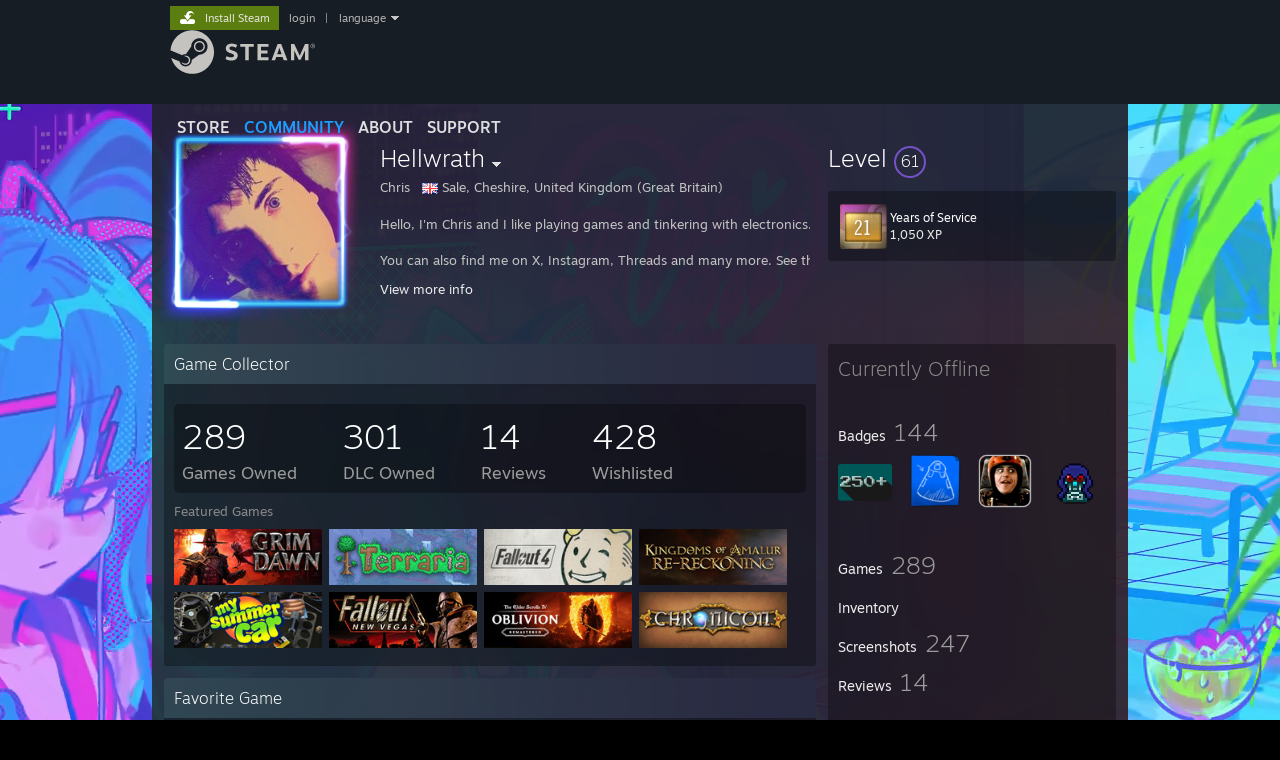

--- FILE ---
content_type: text/html; charset=UTF-8
request_url: https://steamcommunity.com/id/Hellwrath/
body_size: 16614
content:
<!DOCTYPE html>
<html class=" responsive DesktopUI" lang="en"  >
<head>
	<meta http-equiv="Content-Type" content="text/html; charset=UTF-8">
			<meta name="viewport" content="width=device-width,initial-scale=1">
		<meta name="theme-color" content="#171a21">
		<title>Steam Community :: Hellwrath</title>
	<link rel="shortcut icon" href="/favicon.ico" type="image/x-icon">

	
	
	<link href="https://community.fastly.steamstatic.com/public/shared/css/motiva_sans.css?v=-yZgCk0Nu7kH&amp;l=english&amp;_cdn=fastly" rel="stylesheet" type="text/css">
<link href="https://community.fastly.steamstatic.com/public/shared/css/buttons.css?v=0Ihq-pAoptBq&amp;l=english&amp;_cdn=fastly" rel="stylesheet" type="text/css">
<link href="https://community.fastly.steamstatic.com/public/shared/css/shared_global.css?v=Io9hH42kiByE&amp;l=english&amp;_cdn=fastly" rel="stylesheet" type="text/css">
<link href="https://community.fastly.steamstatic.com/public/css/globalv2.css?v=9RV1KkrS040q&amp;l=english&amp;_cdn=fastly" rel="stylesheet" type="text/css">
<link href="https://community.fastly.steamstatic.com/public/css/skin_1/modalContent.css?v=WXAusLHclDIt&amp;l=english&amp;_cdn=fastly" rel="stylesheet" type="text/css">
<link href="https://community.fastly.steamstatic.com/public/css/skin_1/profilev2.css?v=GlBxhJqsw_ET&amp;l=english&amp;_cdn=fastly" rel="stylesheet" type="text/css">
<link href="https://community.fastly.steamstatic.com/public/shared/css/motiva_sans.css?v=-yZgCk0Nu7kH&amp;l=english&amp;_cdn=fastly" rel="stylesheet" type="text/css">
<link href="https://community.fastly.steamstatic.com/public/css/promo/summer2017/stickers.css?v=Ncr6N09yZIap&amp;l=english&amp;_cdn=fastly" rel="stylesheet" type="text/css">
<link href="https://community.fastly.steamstatic.com/public/shared/css/shared_responsive.css?v=LaNXn8DAQUvs&amp;l=english&amp;_cdn=fastly" rel="stylesheet" type="text/css">
<link href="https://community.fastly.steamstatic.com/public/css/skin_1/header.css?v=EM4kCu67DNda&amp;l=english&amp;_cdn=fastly" rel="stylesheet" type="text/css">
<script type="text/javascript">
	var __PrototypePreserve=[];
	__PrototypePreserve[0] = Array.from;
	__PrototypePreserve[1] = Array.prototype.filter;
	__PrototypePreserve[2] = Array.prototype.flatMap;
	__PrototypePreserve[3] = Array.prototype.find;
	__PrototypePreserve[4] = Array.prototype.some;
	__PrototypePreserve[5] = Function.prototype.bind;
	__PrototypePreserve[6] = HTMLElement.prototype.scrollTo;
</script>
<script type="text/javascript" src="https://community.fastly.steamstatic.com/public/javascript/prototype-1.7.js?v=npJElBnrEO6W&amp;l=english&amp;_cdn=fastly"></script>
<script type="text/javascript">
	Array.from = __PrototypePreserve[0] || Array.from;
	Array.prototype.filter = __PrototypePreserve[1] || Array.prototype.filter;
	Array.prototype.flatMap = __PrototypePreserve[2] || Array.prototype.flatMap;
	Array.prototype.find = __PrototypePreserve[3] || Array.prototype.find;
	Array.prototype.some = __PrototypePreserve[4] || Array.prototype.some;
	Function.prototype.bind = __PrototypePreserve[5] || Function.prototype.bind;
	HTMLElement.prototype.scrollTo = __PrototypePreserve[6] || HTMLElement.prototype.scrollTo;
</script>
<script type="text/javascript">
	var __ScriptaculousPreserve=[];
	__ScriptaculousPreserve[0] = Array.from;
	__ScriptaculousPreserve[1] = Function.prototype.bind;
	__ScriptaculousPreserve[2] = HTMLElement.prototype.scrollTo;
</script>
<script type="text/javascript" src="https://community.fastly.steamstatic.com/public/javascript/scriptaculous/_combined.js?v=pbdAKOcDIgbC&amp;l=english&amp;_cdn=fastly&amp;load=effects,controls,slider,dragdrop"></script>
<script type="text/javascript">
	Array.from = __ScriptaculousPreserve[0] || Array.from;
	Function.prototype.bind = __ScriptaculousPreserve[1] || Function.prototype.bind;
	HTMLElement.prototype.scrollTo = __ScriptaculousPreserve[2] || HTMLElement.prototype.scrollTo;
delete String['__parseStyleElement'];  Prototype.Browser.WebKit = true;</script>
<script type="text/javascript">VALVE_PUBLIC_PATH = "https:\/\/community.fastly.steamstatic.com\/public\/";</script><script type="text/javascript" src="https://community.fastly.steamstatic.com/public/javascript/global.js?v=cMt-H-zOgNUp&amp;l=english&amp;_cdn=fastly"></script>
<script type="text/javascript" src="https://community.fastly.steamstatic.com/public/javascript/jquery-1.11.1.min.js?v=gQHVlrK4-jX-&amp;l=english&amp;_cdn=fastly"></script>
<script type="text/javascript" src="https://community.fastly.steamstatic.com/public/shared/javascript/tooltip.js?v=LZHsOVauqTrm&amp;l=english&amp;_cdn=fastly"></script>
<script type="text/javascript" src="https://community.fastly.steamstatic.com/public/shared/javascript/shared_global.js?v=x5wW9YfLl2m8&amp;l=english&amp;_cdn=fastly"></script>
<script type="text/javascript" src="https://community.fastly.steamstatic.com/public/shared/javascript/auth_refresh.js?v=w6QbwI-5-j2S&amp;l=english&amp;_cdn=fastly"></script>
<script type="text/javascript">Object.seal && [ Object, Array, String, Number ].map( function( builtin ) { Object.seal( builtin.prototype ); } );</script><script type="text/javascript">$J = jQuery.noConflict();
if ( typeof JSON != 'object' || !JSON.stringify || !JSON.parse ) { document.write( "<scr" + "ipt type=\"text\/javascript\" src=\"https:\/\/community.fastly.steamstatic.com\/public\/javascript\/json2.js?v=54NKNglvGTO8&amp;l=english&amp;_cdn=fastly\"><\/script>\n" ); };
</script>
		<script type="text/javascript">
			document.addEventListener('DOMContentLoaded', function(event) {
				SetupTooltips( { tooltipCSSClass: 'community_tooltip'} );
		});
		</script><script type="text/javascript" src="https://community.fastly.steamstatic.com/public/javascript/modalContent.js?v=uqf5ttWTRe7l&amp;l=english&amp;_cdn=fastly"></script>
<script type="text/javascript" src="https://community.fastly.steamstatic.com/public/javascript/modalv2.js?v=zBXEuexVQ0FZ&amp;l=english&amp;_cdn=fastly"></script>
<script type="text/javascript" src="https://community.fastly.steamstatic.com/public/javascript/profile.js?v=kpuU5wNDRWQz&amp;l=english&amp;_cdn=fastly"></script>
<script type="text/javascript" src="https://community.fastly.steamstatic.com/public/javascript/promo/stickers.js?v=CcLRHsa04otQ&amp;l=english&amp;_cdn=fastly"></script>
<script type="text/javascript" src="https://community.fastly.steamstatic.com/public/javascript/reportedcontent.js?v=-lZqrarogJr8&amp;l=english&amp;_cdn=fastly"></script>
<script type="text/javascript" src="https://community.fastly.steamstatic.com/public/javascript/webui/clientcom.js?v=a8waXGRWcloC&amp;l=english&amp;_cdn=fastly"></script>
<script type="text/javascript" src="https://community.fastly.steamstatic.com/public/shared/javascript/shared_responsive_adapter.js?v=cOPkuDRAsmuy&amp;l=english&amp;_cdn=fastly"></script>

						<meta name="twitter:card" content="summary">
					<meta name="Description" content="Hello, I'm Chris and I like playing games and tinkering with electronics. I make videos at https://youtube.com/@ChrisElison I am currently playing World of Warcraft retail (questing through the entire game)! I also have an electronics channel at https://youtube.com/@ChrisElisonElectronics - I'd love it if you could check out my videos and drop me a sub! Feel free to add me as a friend on Steam! You can also find me on X, Instagram, Threads and many more.">
			
	<meta name="twitter:site" content="@steam" />

						<meta property="og:title" content="Steam Community :: Hellwrath">
					<meta property="twitter:title" content="Steam Community :: Hellwrath">
					<meta property="og:type" content="website">
					<meta property="fb:app_id" content="105386699540688">
					<meta property="og:description" content="Hello, I'm Chris and I like playing games and tinkering with electronics. I make videos at https://youtube.com/@ChrisElison I am currently playing World of Warcraft retail (questing through the entire game)! I also have an electronics channel at https://youtube.com/@ChrisElisonElectronics - I'd love it if you could check out my videos and drop me a sub! Feel free to add me as a friend on Steam! You can also find me on X, Instagram, Threads and many more.">
					<meta property="twitter:description" content="Hello, I'm Chris and I like playing games and tinkering with electronics. I make videos at https://youtube.com/@ChrisElison I am currently playing World of Warcraft retail (questing through the entire game)! I also have an electronics channel at https://youtube.com/@ChrisElisonElectronics - I'd love it if you could check out my videos and drop me a sub! Feel free to add me as a friend on Steam! You can also find me on X, Instagram, Threads and many more.">
			
	
			<link rel="image_src" href="https://avatars.fastly.steamstatic.com/835e497547aa8e8dc53e7a0e666e4996e9f41db8_full.jpg">
		<meta property="og:image" content="https://avatars.fastly.steamstatic.com/835e497547aa8e8dc53e7a0e666e4996e9f41db8_full.jpg">
		<meta name="twitter:image" content="https://avatars.fastly.steamstatic.com/835e497547aa8e8dc53e7a0e666e4996e9f41db8_full.jpg" />
				
	
	
	
	
	</head>
<body class="flat_page profile_page has_profile_background DefaultTheme responsive_page ">


<div class="responsive_page_frame with_header">
						<div role="navigation" class="responsive_page_menu_ctn mainmenu" aria-label="Mobile Menu">
				<div class="responsive_page_menu"  id="responsive_page_menu">
										<div class="mainmenu_contents">
						<div class="mainmenu_contents_items">
															<a class="menuitem" href="https://steamcommunity.com/login/home/?goto=id%2FHellwrath%2F">
									Login								</a>
															<a class="menuitem supernav" href="https://store.steampowered.com/" data-tooltip-type="selector" data-tooltip-content=".submenu_Store">
				Store			</a>
			<div class="submenu_Store" style="display: none;" data-submenuid="Store">
														<a class="submenuitem" href="https://store.steampowered.com/">
						Home											</a>
														<a class="submenuitem" href="https://store.steampowered.com/explore/">
						Discovery Queue											</a>
														<a class="submenuitem" href="https://steamcommunity.com/my/wishlist/">
						Wishlist											</a>
														<a class="submenuitem" href="https://store.steampowered.com/points/shop/">
						Points Shop											</a>
														<a class="submenuitem" href="https://store.steampowered.com/news/">
						News											</a>
														<a class="submenuitem" href="https://store.steampowered.com/stats/">
						Stats											</a>
							</div>
										<a class="menuitem supernav supernav_active" href="https://steamcommunity.com/" data-tooltip-type="selector" data-tooltip-content=".submenu_Community">
				Community			</a>
			<div class="submenu_Community" style="display: none;" data-submenuid="Community">
														<a class="submenuitem" href="https://steamcommunity.com/">
						Home											</a>
														<a class="submenuitem" href="https://steamcommunity.com/discussions/">
						Discussions											</a>
														<a class="submenuitem" href="https://steamcommunity.com/workshop/">
						Workshop											</a>
														<a class="submenuitem" href="https://steamcommunity.com/market/">
						Market											</a>
														<a class="submenuitem" href="https://steamcommunity.com/?subsection=broadcasts">
						Broadcasts											</a>
							</div>
										<a class="menuitem " href="https://store.steampowered.com/about/">
				About			</a>
										<a class="menuitem " href="https://help.steampowered.com/en/">
				Support			</a>
			
							<div class="minor_menu_items">
																								<div class="menuitem change_language_action">
									Change language								</div>
																																	<a class="menuitem" href="https://store.steampowered.com/mobile" target="_blank" rel="noreferrer">Get the Steam Mobile App</a>
																									<div class="menuitem" role="link" onclick="Responsive_RequestDesktopView();">
										View desktop website									</div>
															</div>
						</div>
						<div class="mainmenu_footer_spacer  "></div>
						<div class="mainmenu_footer">
															<div class="mainmenu_footer_logo"><img src="https://community.fastly.steamstatic.com/public/shared/images/responsive/footerLogo_valve_new.png"></div>
								© Valve Corporation. All rights reserved. All trademarks are property of their respective owners in the US and other countries.								<span class="mainmenu_valve_links">
									<a href="https://store.steampowered.com/privacy_agreement/" target="_blank">Privacy Policy</a>
									&nbsp;| &nbsp;<a href="http://www.valvesoftware.com/legal.htm" target="_blank">Legal</a>
									&nbsp;| &nbsp;<a href="https://help.steampowered.com/faqs/view/10BB-D27A-6378-4436" target="_blank">Accessibility</a>
									&nbsp;| &nbsp;<a href="https://store.steampowered.com/subscriber_agreement/" target="_blank">Steam Subscriber Agreement</a>
									&nbsp;| &nbsp;<a href="https://store.steampowered.com/steam_refunds/" target="_blank">Refunds</a>
								</span>
													</div>
					</div>
									</div>
			</div>
		
		<div class="responsive_local_menu_tab"></div>

		<div class="responsive_page_menu_ctn localmenu">
			<div class="responsive_page_menu"  id="responsive_page_local_menu" data-panel="{&quot;onOptionsActionDescription&quot;:&quot;#filter_toggle&quot;,&quot;onOptionsButton&quot;:&quot;Responsive_ToggleLocalMenu()&quot;,&quot;onCancelButton&quot;:&quot;Responsive_ToggleLocalMenu()&quot;}">
				<div class="localmenu_content" data-panel="{&quot;maintainY&quot;:true,&quot;bFocusRingRoot&quot;:true,&quot;flow-children&quot;:&quot;column&quot;}">
				</div>
			</div>
		</div>



					<div class="responsive_header">
				<div class="responsive_header_content">
					<div id="responsive_menu_logo">
						<img src="https://community.fastly.steamstatic.com/public/shared/images/responsive/header_menu_hamburger.png" height="100%">
											</div>
					<div class="responsive_header_logo">
						<a href="https://store.steampowered.com/">
															<img src="https://community.fastly.steamstatic.com/public/shared/images/responsive/header_logo.png" height="36" border="0" alt="STEAM">
													</a>
					</div>
									</div>
			</div>
		
		<div class="responsive_page_content_overlay">

		</div>

		<div class="responsive_fixonscroll_ctn nonresponsive_hidden ">
		</div>
	
	<div class="responsive_page_content">

		<div role="banner" id="global_header" data-panel="{&quot;flow-children&quot;:&quot;row&quot;}">
	<div class="content">
		<div class="logo">
			<span id="logo_holder">
									<a href="https://store.steampowered.com/" aria-label="Link to the Steam Homepage">
						<img src="https://community.fastly.steamstatic.com/public/shared/images/header/logo_steam.svg?t=962016" width="176" height="44" alt="Link to the Steam Homepage">
					</a>
							</span>
		</div>

			<div role="navigation" class="supernav_container" aria-label="Global Menu">
								<a class="menuitem supernav" href="https://store.steampowered.com/" data-tooltip-type="selector" data-tooltip-content=".submenu_Store">
				STORE			</a>
			<div class="submenu_Store" style="display: none;" data-submenuid="Store">
														<a class="submenuitem" href="https://store.steampowered.com/">
						Home											</a>
														<a class="submenuitem" href="https://store.steampowered.com/explore/">
						Discovery Queue											</a>
														<a class="submenuitem" href="https://steamcommunity.com/my/wishlist/">
						Wishlist											</a>
														<a class="submenuitem" href="https://store.steampowered.com/points/shop/">
						Points Shop											</a>
														<a class="submenuitem" href="https://store.steampowered.com/news/">
						News											</a>
														<a class="submenuitem" href="https://store.steampowered.com/stats/">
						Stats											</a>
							</div>
										<a class="menuitem supernav supernav_active" href="https://steamcommunity.com/" data-tooltip-type="selector" data-tooltip-content=".submenu_Community">
				COMMUNITY			</a>
			<div class="submenu_Community" style="display: none;" data-submenuid="Community">
														<a class="submenuitem" href="https://steamcommunity.com/">
						Home											</a>
														<a class="submenuitem" href="https://steamcommunity.com/discussions/">
						Discussions											</a>
														<a class="submenuitem" href="https://steamcommunity.com/workshop/">
						Workshop											</a>
														<a class="submenuitem" href="https://steamcommunity.com/market/">
						Market											</a>
														<a class="submenuitem" href="https://steamcommunity.com/?subsection=broadcasts">
						Broadcasts											</a>
							</div>
										<a class="menuitem " href="https://store.steampowered.com/about/">
				About			</a>
										<a class="menuitem " href="https://help.steampowered.com/en/">
				SUPPORT			</a>
				</div>
	<script type="text/javascript">
		jQuery(function($) {
			$('#global_header .supernav').v_tooltip({'location':'bottom', 'destroyWhenDone': false, 'tooltipClass': 'supernav_content', 'offsetY':-6, 'offsetX': 1, 'horizontalSnap': 4, 'tooltipParent': '#global_header .supernav_container', 'correctForScreenSize': false});
		});
	</script>

		<div id="global_actions">
			<div role="navigation" id="global_action_menu" aria-label="Account Menu">
									<a class="header_installsteam_btn header_installsteam_btn_green" href="https://store.steampowered.com/about/">
						<div class="header_installsteam_btn_content">
							Install Steam						</div>
					</a>
				
				
									<a class="global_action_link" href="https://steamcommunity.com/login/home/?goto=id%2FHellwrath%2F">login</a>
											&nbsp;|&nbsp;
						<span class="pulldown global_action_link" id="language_pulldown" onclick="ShowMenu( this, 'language_dropdown', 'right' );">language</span>
						<div class="popup_block_new" id="language_dropdown" style="display: none;">
							<div class="popup_body popup_menu">
																																					<a class="popup_menu_item tight" href="?l=schinese" onclick="ChangeLanguage( 'schinese' ); return false;">简体中文 (Simplified Chinese)</a>
																													<a class="popup_menu_item tight" href="?l=tchinese" onclick="ChangeLanguage( 'tchinese' ); return false;">繁體中文 (Traditional Chinese)</a>
																													<a class="popup_menu_item tight" href="?l=japanese" onclick="ChangeLanguage( 'japanese' ); return false;">日本語 (Japanese)</a>
																													<a class="popup_menu_item tight" href="?l=koreana" onclick="ChangeLanguage( 'koreana' ); return false;">한국어 (Korean)</a>
																													<a class="popup_menu_item tight" href="?l=thai" onclick="ChangeLanguage( 'thai' ); return false;">ไทย (Thai)</a>
																													<a class="popup_menu_item tight" href="?l=bulgarian" onclick="ChangeLanguage( 'bulgarian' ); return false;">Български (Bulgarian)</a>
																													<a class="popup_menu_item tight" href="?l=czech" onclick="ChangeLanguage( 'czech' ); return false;">Čeština (Czech)</a>
																													<a class="popup_menu_item tight" href="?l=danish" onclick="ChangeLanguage( 'danish' ); return false;">Dansk (Danish)</a>
																													<a class="popup_menu_item tight" href="?l=german" onclick="ChangeLanguage( 'german' ); return false;">Deutsch (German)</a>
																																							<a class="popup_menu_item tight" href="?l=spanish" onclick="ChangeLanguage( 'spanish' ); return false;">Español - España (Spanish - Spain)</a>
																													<a class="popup_menu_item tight" href="?l=latam" onclick="ChangeLanguage( 'latam' ); return false;">Español - Latinoamérica (Spanish - Latin America)</a>
																													<a class="popup_menu_item tight" href="?l=greek" onclick="ChangeLanguage( 'greek' ); return false;">Ελληνικά (Greek)</a>
																													<a class="popup_menu_item tight" href="?l=french" onclick="ChangeLanguage( 'french' ); return false;">Français (French)</a>
																													<a class="popup_menu_item tight" href="?l=italian" onclick="ChangeLanguage( 'italian' ); return false;">Italiano (Italian)</a>
																													<a class="popup_menu_item tight" href="?l=indonesian" onclick="ChangeLanguage( 'indonesian' ); return false;">Bahasa Indonesia (Indonesian)</a>
																													<a class="popup_menu_item tight" href="?l=hungarian" onclick="ChangeLanguage( 'hungarian' ); return false;">Magyar (Hungarian)</a>
																													<a class="popup_menu_item tight" href="?l=dutch" onclick="ChangeLanguage( 'dutch' ); return false;">Nederlands (Dutch)</a>
																													<a class="popup_menu_item tight" href="?l=norwegian" onclick="ChangeLanguage( 'norwegian' ); return false;">Norsk (Norwegian)</a>
																													<a class="popup_menu_item tight" href="?l=polish" onclick="ChangeLanguage( 'polish' ); return false;">Polski (Polish)</a>
																													<a class="popup_menu_item tight" href="?l=portuguese" onclick="ChangeLanguage( 'portuguese' ); return false;">Português (Portuguese - Portugal)</a>
																													<a class="popup_menu_item tight" href="?l=brazilian" onclick="ChangeLanguage( 'brazilian' ); return false;">Português - Brasil (Portuguese - Brazil)</a>
																													<a class="popup_menu_item tight" href="?l=romanian" onclick="ChangeLanguage( 'romanian' ); return false;">Română (Romanian)</a>
																													<a class="popup_menu_item tight" href="?l=russian" onclick="ChangeLanguage( 'russian' ); return false;">Русский (Russian)</a>
																													<a class="popup_menu_item tight" href="?l=finnish" onclick="ChangeLanguage( 'finnish' ); return false;">Suomi (Finnish)</a>
																													<a class="popup_menu_item tight" href="?l=swedish" onclick="ChangeLanguage( 'swedish' ); return false;">Svenska (Swedish)</a>
																													<a class="popup_menu_item tight" href="?l=turkish" onclick="ChangeLanguage( 'turkish' ); return false;">Türkçe (Turkish)</a>
																													<a class="popup_menu_item tight" href="?l=vietnamese" onclick="ChangeLanguage( 'vietnamese' ); return false;">Tiếng Việt (Vietnamese)</a>
																													<a class="popup_menu_item tight" href="?l=ukrainian" onclick="ChangeLanguage( 'ukrainian' ); return false;">Українська (Ukrainian)</a>
																									<a class="popup_menu_item tight" href="https://www.valvesoftware.com/en/contact?contact-person=Translation%20Team%20Feedback" target="_blank">Report a translation problem</a>
							</div>
						</div>
												</div>
					</div>
			</div>
</div>
<script type="text/javascript">
	g_sessionID = "c6fd4147f5a9b402effafcbe";
	g_steamID = false;
	g_strLanguage = "english";
	g_SNR = '2_100300_profile_';
	g_bAllowAppImpressions = true;
		g_ContentDescriptorPreferences = [1,3,4];

	

	// We always want to have the timezone cookie set for PHP to use
	setTimezoneCookies();

	$J( function() {

		InitMiniprofileHovers(( 'https%3A%2F%2Fsteamcommunity.com' ));
		InitEmoticonHovers();
		ApplyAdultContentPreferences();
	});

	$J( function() { InitEconomyHovers( "https:\/\/community.fastly.steamstatic.com\/public\/css\/skin_1\/economy.css?v=rbw2FTiaLS06&l=english&_cdn=fastly", "https:\/\/community.fastly.steamstatic.com\/public\/javascript\/economy_common.js?v=GYFVZLtXyAJC&l=english&_cdn=fastly", "https:\/\/community.fastly.steamstatic.com\/public\/javascript\/economy.js?v=-xDRDFbYvVep&l=english&_cdn=fastly" );});</script>
	<div id="webui_config" style="display: none;"
		 data-config="{&quot;EUNIVERSE&quot;:1,&quot;WEB_UNIVERSE&quot;:&quot;public&quot;,&quot;LANGUAGE&quot;:&quot;english&quot;,&quot;COUNTRY&quot;:&quot;US&quot;,&quot;MEDIA_CDN_COMMUNITY_URL&quot;:&quot;https:\/\/cdn.fastly.steamstatic.com\/steamcommunity\/public\/&quot;,&quot;MEDIA_CDN_URL&quot;:&quot;https:\/\/cdn.fastly.steamstatic.com\/&quot;,&quot;VIDEO_CDN_URL&quot;:&quot;https:\/\/video.fastly.steamstatic.com\/&quot;,&quot;COMMUNITY_CDN_URL&quot;:&quot;https:\/\/community.fastly.steamstatic.com\/&quot;,&quot;COMMUNITY_CDN_ASSET_URL&quot;:&quot;https:\/\/cdn.fastly.steamstatic.com\/steamcommunity\/public\/assets\/&quot;,&quot;STORE_CDN_URL&quot;:&quot;https:\/\/store.fastly.steamstatic.com\/&quot;,&quot;PUBLIC_SHARED_URL&quot;:&quot;https:\/\/community.fastly.steamstatic.com\/public\/shared\/&quot;,&quot;COMMUNITY_BASE_URL&quot;:&quot;https:\/\/steamcommunity.com\/&quot;,&quot;CHAT_BASE_URL&quot;:&quot;https:\/\/steamcommunity.com\/&quot;,&quot;STORE_BASE_URL&quot;:&quot;https:\/\/store.steampowered.com\/&quot;,&quot;STORE_CHECKOUT_BASE_URL&quot;:&quot;https:\/\/checkout.steampowered.com\/&quot;,&quot;IMG_URL&quot;:&quot;https:\/\/community.fastly.steamstatic.com\/public\/images\/&quot;,&quot;STEAMTV_BASE_URL&quot;:&quot;https:\/\/steam.tv\/&quot;,&quot;HELP_BASE_URL&quot;:&quot;https:\/\/help.steampowered.com\/&quot;,&quot;PARTNER_BASE_URL&quot;:&quot;https:\/\/partner.steamgames.com\/&quot;,&quot;STATS_BASE_URL&quot;:&quot;https:\/\/partner.steampowered.com\/&quot;,&quot;INTERNAL_STATS_BASE_URL&quot;:&quot;https:\/\/steamstats.valve.org\/&quot;,&quot;IN_CLIENT&quot;:false,&quot;USE_POPUPS&quot;:false,&quot;STORE_ICON_BASE_URL&quot;:&quot;https:\/\/shared.fastly.steamstatic.com\/store_item_assets\/steam\/apps\/&quot;,&quot;STORE_ITEM_BASE_URL&quot;:&quot;https:\/\/shared.fastly.steamstatic.com\/store_item_assets\/&quot;,&quot;WEBAPI_BASE_URL&quot;:&quot;https:\/\/api.steampowered.com\/&quot;,&quot;TOKEN_URL&quot;:&quot;https:\/\/steamcommunity.com\/chat\/clientjstoken&quot;,&quot;BUILD_TIMESTAMP&quot;:1763570895,&quot;PAGE_TIMESTAMP&quot;:1763582423,&quot;IN_TENFOOT&quot;:false,&quot;IN_GAMEPADUI&quot;:false,&quot;IN_CHROMEOS&quot;:false,&quot;IN_MOBILE_WEBVIEW&quot;:false,&quot;PLATFORM&quot;:&quot;macos&quot;,&quot;BASE_URL_STORE_CDN_ASSETS&quot;:&quot;https:\/\/cdn.fastly.steamstatic.com\/store\/&quot;,&quot;EREALM&quot;:1,&quot;LOGIN_BASE_URL&quot;:&quot;https:\/\/login.steampowered.com\/&quot;,&quot;AVATAR_BASE_URL&quot;:&quot;https:\/\/avatars.fastly.steamstatic.com\/&quot;,&quot;FROM_WEB&quot;:true,&quot;WEBSITE_ID&quot;:&quot;Community&quot;,&quot;BASE_URL_SHARED_CDN&quot;:&quot;https:\/\/shared.fastly.steamstatic.com\/&quot;,&quot;CLAN_CDN_ASSET_URL&quot;:&quot;https:\/\/clan.fastly.steamstatic.com\/&quot;,&quot;COMMUNITY_ASSETS_BASE_URL&quot;:&quot;https:\/\/shared.fastly.steamstatic.com\/community_assets\/&quot;,&quot;SNR&quot;:&quot;2_100300_profile_&quot;}"
		 data-userinfo="{&quot;logged_in&quot;:false,&quot;country_code&quot;:&quot;US&quot;,&quot;excluded_content_descriptors&quot;:[1,3,4]}">
	</div>
<div id="application_config" style="display: none;"  data-config="{&quot;EUNIVERSE&quot;:1,&quot;WEB_UNIVERSE&quot;:&quot;public&quot;,&quot;LANGUAGE&quot;:&quot;english&quot;,&quot;COUNTRY&quot;:&quot;US&quot;,&quot;MEDIA_CDN_COMMUNITY_URL&quot;:&quot;https:\/\/cdn.fastly.steamstatic.com\/steamcommunity\/public\/&quot;,&quot;MEDIA_CDN_URL&quot;:&quot;https:\/\/cdn.fastly.steamstatic.com\/&quot;,&quot;VIDEO_CDN_URL&quot;:&quot;https:\/\/video.fastly.steamstatic.com\/&quot;,&quot;COMMUNITY_CDN_URL&quot;:&quot;https:\/\/community.fastly.steamstatic.com\/&quot;,&quot;COMMUNITY_CDN_ASSET_URL&quot;:&quot;https:\/\/cdn.fastly.steamstatic.com\/steamcommunity\/public\/assets\/&quot;,&quot;STORE_CDN_URL&quot;:&quot;https:\/\/store.fastly.steamstatic.com\/&quot;,&quot;PUBLIC_SHARED_URL&quot;:&quot;https:\/\/community.fastly.steamstatic.com\/public\/shared\/&quot;,&quot;COMMUNITY_BASE_URL&quot;:&quot;https:\/\/steamcommunity.com\/&quot;,&quot;CHAT_BASE_URL&quot;:&quot;https:\/\/steamcommunity.com\/&quot;,&quot;STORE_BASE_URL&quot;:&quot;https:\/\/store.steampowered.com\/&quot;,&quot;STORE_CHECKOUT_BASE_URL&quot;:&quot;https:\/\/checkout.steampowered.com\/&quot;,&quot;IMG_URL&quot;:&quot;https:\/\/community.fastly.steamstatic.com\/public\/images\/&quot;,&quot;STEAMTV_BASE_URL&quot;:&quot;https:\/\/steam.tv\/&quot;,&quot;HELP_BASE_URL&quot;:&quot;https:\/\/help.steampowered.com\/&quot;,&quot;PARTNER_BASE_URL&quot;:&quot;https:\/\/partner.steamgames.com\/&quot;,&quot;STATS_BASE_URL&quot;:&quot;https:\/\/partner.steampowered.com\/&quot;,&quot;INTERNAL_STATS_BASE_URL&quot;:&quot;https:\/\/steamstats.valve.org\/&quot;,&quot;IN_CLIENT&quot;:false,&quot;USE_POPUPS&quot;:false,&quot;STORE_ICON_BASE_URL&quot;:&quot;https:\/\/shared.fastly.steamstatic.com\/store_item_assets\/steam\/apps\/&quot;,&quot;STORE_ITEM_BASE_URL&quot;:&quot;https:\/\/shared.fastly.steamstatic.com\/store_item_assets\/&quot;,&quot;WEBAPI_BASE_URL&quot;:&quot;https:\/\/api.steampowered.com\/&quot;,&quot;TOKEN_URL&quot;:&quot;https:\/\/steamcommunity.com\/chat\/clientjstoken&quot;,&quot;BUILD_TIMESTAMP&quot;:1763570895,&quot;PAGE_TIMESTAMP&quot;:1763582423,&quot;IN_TENFOOT&quot;:false,&quot;IN_GAMEPADUI&quot;:false,&quot;IN_CHROMEOS&quot;:false,&quot;IN_MOBILE_WEBVIEW&quot;:false,&quot;PLATFORM&quot;:&quot;macos&quot;,&quot;BASE_URL_STORE_CDN_ASSETS&quot;:&quot;https:\/\/cdn.fastly.steamstatic.com\/store\/&quot;,&quot;EREALM&quot;:1,&quot;LOGIN_BASE_URL&quot;:&quot;https:\/\/login.steampowered.com\/&quot;,&quot;AVATAR_BASE_URL&quot;:&quot;https:\/\/avatars.fastly.steamstatic.com\/&quot;,&quot;FROM_WEB&quot;:true,&quot;WEBSITE_ID&quot;:&quot;Community&quot;,&quot;BASE_URL_SHARED_CDN&quot;:&quot;https:\/\/shared.fastly.steamstatic.com\/&quot;,&quot;CLAN_CDN_ASSET_URL&quot;:&quot;https:\/\/clan.fastly.steamstatic.com\/&quot;,&quot;COMMUNITY_ASSETS_BASE_URL&quot;:&quot;https:\/\/shared.fastly.steamstatic.com\/community_assets\/&quot;,&quot;SNR&quot;:&quot;2_100300_profile_&quot;}" data-userinfo="{&quot;logged_in&quot;:false,&quot;country_code&quot;:&quot;US&quot;,&quot;excluded_content_descriptors&quot;:[1,3,4]}" data-community="[]" data-loyaltystore="{&quot;webapi_token&quot;:&quot;&quot;}" data-steam_notifications="null"></div><link href="https://community.fastly.steamstatic.com/public/css/applications/community/main.css?v=7MptdXAL8ubd&amp;l=english&amp;_cdn=fastly" rel="stylesheet" type="text/css">
<script type="text/javascript" src="https://community.fastly.steamstatic.com/public/javascript/applications/community/manifest.js?v=Zxvl1uEWZr2I&amp;l=english&amp;_cdn=fastly"></script>
<script type="text/javascript" src="https://community.fastly.steamstatic.com/public/javascript/applications/community/libraries~b28b7af69.js?v=ZVt373dPtfky&amp;l=english&amp;_cdn=fastly"></script>
<script type="text/javascript" src="https://community.fastly.steamstatic.com/public/javascript/applications/community/main.js?v=5unX45BSIsDK&amp;l=english&amp;_cdn=fastly"></script>
<div  data-featuretarget="profile-rewards"></div>	<div id="application_root"></div>

		<div role="main" class="responsive_page_template_content" id="responsive_page_template_content" data-panel="{&quot;autoFocus&quot;:true}" >

				<script type="text/javascript">
		g_rgProfileData = {"url":"https:\/\/steamcommunity.com\/id\/Hellwrath\/","steamid":"76561197965180521","personaname":"Hellwrath","summary":"Hello, I'm Chris and I like playing games and tinkering with electronics. I make videos at  <a class=\"bb_link\" href=\"https:\/\/youtube.com\/@ChrisElison\" target=\"_blank\" rel=\"\" >https:\/\/youtube.com\/@ChrisElison<\/a>  I am currently playing World of Warcraft retail (questing through the entire game)! I also have an electronics channel at  <a class=\"bb_link\" href=\"https:\/\/youtube.com\/@ChrisElisonElectronics\" target=\"_blank\" rel=\"\" >https:\/\/youtube.com\/@ChrisElisonElectronics<\/a>  - I'd love it if you could check out my videos and drop me a sub! Feel free to add me as a friend on Steam!<br><br>You can also find me on X, Instagram, Threads and many more. See the contact page on my website,  <a class=\"bb_link\" href=\"https:\/\/steamcommunity.com\/linkfilter\/?u=https%3A%2F%2Fchriselison.uk%2Fcontact\" target=\"_blank\" rel=\" noopener\" >https:\/\/chriselison.uk\/contact<\/a>  for all my links.<br><br> <b>PC specs:<\/b> <br> - Windows 11 Pro<br> - Intel i9 14900 CPU<br> - GeForce RTX 4090<br> - 64GB 6000MHz DDR5 RAM<br> - 4TB Samsung M.2 C: drive (SSD)<br> - 4TB Samsung D: drive (SSD)<br> - 10TB HDD<br> - 1500W Corsair PSU, AIO cooler with visual display, case fans<br> - Logitech G600 MMO USB wired gaming mouse<br> - Logitech C922 1080p USB webcam<br> - 27&quot; 1080p 60Hz Asus VX279 monitor<br> - Shure MV7 dynamic USB microphone<br><br> <b>Camera gear:<\/b> <br> - Canon R50 24MP mirrorless camera<br> - 18-45mm RF-S lens<br> - 10-18mm RF-S lens<br> - Rode Wireless GO II microphone + lavalier wired microphone<br><br> <b>Favourite games:<\/b> <br> - World of Warcraft, WoW Classic<br> - Minecraft 1.7.10 (Modded)<br> - Diablo III<br> - Diablo IV<br> - Grim Dawn<br> - Elder Scrolls Skyrim, Oblivion &amp; Morrowind<br> - Fallout 3, New Vegas &amp; 4<br> - Terraria<br> - Chronicon<br><br> <b>My group\/guild\/clan\/server affiliations:<\/b>  <br> - SAS Sniper Server (Unreal Tournament)<br> - EAF \/ uKm (Battlefield 2)<br> - Heroes of God \/ Knights of England \/ Legends Dawn \/ Psychos (WoW)<br><br> <b>My WoW realms:<\/b> <br> - Nagrand, Bronze Dragonflight, Draenor (Retail)<br> - Thandol Span (Classic stress test), Mirage Raceway &amp; Quel'Serrar (Classic) <br><br>See you on YouTube or in game!<br> - Hellwrath aka Chris"};
		const g_bViewingOwnProfile = 0;
		$J( function() {
			window.Responsive_ReparentItemsInResponsiveMode && Responsive_ReparentItemsInResponsiveMode( '.responsive_groupfriends_element', $J('#responsive_groupfriends_element_ctn') );
			
			
			SetupAnimateOnHoverImages();
		});
	</script>



<div class="no_header profile_page has_profile_background  "
	 style="">

			<div class="profile_animated_background">
			<video playsinline autoplay muted loop poster="https://shared.fastly.steamstatic.com/community_assets/images/items/774171/996d09a56d4115f1370493337754c4bfe81f41c5.jpg">
									<source src="https://shared.fastly.steamstatic.com/community_assets/images/items/774171/c8d502bf002baf521032f63869bac47472ef2f53.webm" type="video/webm">
									<source src="https://shared.fastly.steamstatic.com/community_assets/images/items/774171/fadd8bc9ccf0ac84881c83dd32812004d7d54e14.mp4" type="video/mp4">
							</video>
		</div>
		
	


<div class="profile_header_bg">

	<div class="profile_header_bg_texture">
		
		<div class="profile_header">

			
						
			<div class="profile_header_content" data-panel="{&quot;flow-children&quot;:&quot;row&quot;}" >

				
				<div class="playerAvatar profile_header_size offline" data-miniprofile="4914793">
										<div class="playerAvatarAutoSizeInner">
													<div class="profile_avatar_frame">
								<img src="https://shared.fastly.steamstatic.com/community_assets/images/items/1732740/3fd73db5d33e9b6597e6975eb654e89b89b5db5c.png">
							</div>
												<img src="https://avatars.fastly.steamstatic.com/835e497547aa8e8dc53e7a0e666e4996e9f41db8_full.jpg">
					</div>
				</div>

				<div class="profile_header_centered_col">
					<div class="profile_header_centered_persona">
						<div class="persona_name" style="font-size: 24px;">
							<span class="actual_persona_name">Hellwrath</span>
																						<span class="namehistory_link" onclick="ShowAliasPopup( this );">
								<img id="getnamehistory_arrow" src="https://community.fastly.steamstatic.com/public/images/skin_1/arrowDn9x5.gif" width="9" height="5" border="0">
							</span>
														<div id="NamePopup" class="popup_block_new" style="display: none;">
								<div class="popup_body popup_menu">
									<div>This user has also played as:</div>
									<div id="NamePopupAliases">

									</div>
									<div style="display:none" id="NamePopupClearAliases">
																			</div>
									<div style="clear:both"></div>
								</div>
							</div>
						</div>
													<div class="header_real_name ellipsis">
								<bdi>Chris</bdi>
																	<div class="header_location">
																					<img class="profile_flag" src="https://community.fastly.steamstatic.com/public/images/countryflags/gb.gif">
																				Sale, Cheshire, United Kingdom (Great Britain)									</div>
															</div>
											</div>
						<div class="profile_header_summary desktop">
						<div class="profile_summary">
					Hello, I'm Chris and I like playing games and tinkering with electronics. I make videos at  <a class="bb_link" href="https://youtube.com/@ChrisElison" target="_blank" rel="" >https://youtube.com/@ChrisElison</a>  I am currently playing World of Warcraft retail (questing through the entire game)! I also have an electronics channel at  <a class="bb_link" href="https://youtube.com/@ChrisElisonElectronics" target="_blank" rel="" >https://youtube.com/@ChrisElisonElectronics</a>  - I'd love it if you could check out my videos and drop me a sub! Feel free to add me as a friend on Steam!<br><br>You can also find me on X, Instagram, Threads and many more. See the contact page on my website,  <a class="bb_link" href="https://steamcommunity.com/linkfilter/?u=https%3A%2F%2Fchriselison.uk%2Fcontact" target="_blank" rel=" noopener" >https://chriselison.uk/contact</a>  for all my links.<br><br> <b>PC specs:</b> <br> - Windows 11 Pro<br> - Intel i9 14900 CPU<br> - GeForce RTX 4090<br> - 64GB 6000MHz DDR5 RAM<br> - 4TB Samsung M.2 C: drive (SSD)<br> - 4TB Samsung D: drive (SSD)<br> - 10TB HDD<br> - 1500W Corsair PSU, AIO cooler with visual display, case fans<br> - Logitech G600 MMO USB wired gaming mouse<br> - Logitech C922 1080p USB webcam<br> - 27&quot; 1080p 60Hz Asus VX279 monitor<br> - Shure MV7 dynamic USB microphone<br><br> <b>Camera gear:</b> <br> - Canon R50 24MP mirrorless camera<br> - 18-45mm RF-S lens<br> - 10-18mm RF-S lens<br> - Rode Wireless GO II microphone + lavalier wired microphone<br><br> <b>Favourite games:</b> <br> - World of Warcraft, WoW Classic<br> - Minecraft 1.7.10 (Modded)<br> - Diablo III<br> - Diablo IV<br> - Grim Dawn<br> - Elder Scrolls Skyrim, Oblivion &amp; Morrowind<br> - Fallout 3, New Vegas &amp; 4<br> - Terraria<br> - Chronicon<br><br> <b>My group/guild/clan/server affiliations:</b>  <br> - SAS Sniper Server (Unreal Tournament)<br> - EAF / uKm (Battlefield 2)<br> - Heroes of God / Knights of England / Legends Dawn / Psychos (WoW)<br><br> <b>My WoW realms:</b> <br> - Nagrand, Bronze Dragonflight, Draenor (Retail)<br> - Thandol Span (Classic stress test), Mirage Raceway &amp; Quel'Serrar (Classic) <br><br>See you on YouTube or in game!<br> - Hellwrath aka Chris				</div>
				<div class="profile_summary_footer">
					<span data-panel="{&quot;focusable&quot;:true,&quot;clickOnActivate&quot;:true}" role="button" class="whiteLink" class="whiteLink">View more info</span>
				</div>
						</div>
				</div>

					<div class="profile_header_summary mobile">
						<div class="profile_summary">
					Hello, I'm Chris and I like playing games and tinkering with electronics. I make videos at  <a class="bb_link" href="https://youtube.com/@ChrisElison" target="_blank" rel="" >https://youtube.com/@ChrisElison</a>  I am currently playing World of Warcraft retail (questing through the entire game)! I also have an electronics channel at  <a class="bb_link" href="https://youtube.com/@ChrisElisonElectronics" target="_blank" rel="" >https://youtube.com/@ChrisElisonElectronics</a>  - I'd love it if you could check out my videos and drop me a sub! Feel free to add me as a friend on Steam!<br><br>You can also find me on X, Instagram, Threads and many more. See the contact page on my website,  <a class="bb_link" href="https://steamcommunity.com/linkfilter/?u=https%3A%2F%2Fchriselison.uk%2Fcontact" target="_blank" rel=" noopener" >https://chriselison.uk/contact</a>  for all my links.<br><br> <b>PC specs:</b> <br> - Windows 11 Pro<br> - Intel i9 14900 CPU<br> - GeForce RTX 4090<br> - 64GB 6000MHz DDR5 RAM<br> - 4TB Samsung M.2 C: drive (SSD)<br> - 4TB Samsung D: drive (SSD)<br> - 10TB HDD<br> - 1500W Corsair PSU, AIO cooler with visual display, case fans<br> - Logitech G600 MMO USB wired gaming mouse<br> - Logitech C922 1080p USB webcam<br> - 27&quot; 1080p 60Hz Asus VX279 monitor<br> - Shure MV7 dynamic USB microphone<br><br> <b>Camera gear:</b> <br> - Canon R50 24MP mirrorless camera<br> - 18-45mm RF-S lens<br> - 10-18mm RF-S lens<br> - Rode Wireless GO II microphone + lavalier wired microphone<br><br> <b>Favourite games:</b> <br> - World of Warcraft, WoW Classic<br> - Minecraft 1.7.10 (Modded)<br> - Diablo III<br> - Diablo IV<br> - Grim Dawn<br> - Elder Scrolls Skyrim, Oblivion &amp; Morrowind<br> - Fallout 3, New Vegas &amp; 4<br> - Terraria<br> - Chronicon<br><br> <b>My group/guild/clan/server affiliations:</b>  <br> - SAS Sniper Server (Unreal Tournament)<br> - EAF / uKm (Battlefield 2)<br> - Heroes of God / Knights of England / Legends Dawn / Psychos (WoW)<br><br> <b>My WoW realms:</b> <br> - Nagrand, Bronze Dragonflight, Draenor (Retail)<br> - Thandol Span (Classic stress test), Mirage Raceway &amp; Quel'Serrar (Classic) <br><br>See you on YouTube or in game!<br> - Hellwrath aka Chris				</div>
				<div class="profile_summary_footer">
					<span data-panel="{&quot;focusable&quot;:true,&quot;clickOnActivate&quot;:true}" role="button" class="whiteLink" class="whiteLink">View more info</span>
				</div>
						</div>

				<div class="profile_header_badgeinfo" data-panel="{&quot;flow-children&quot;:&quot;column&quot;}" >
											<div class="profile_header_badgeinfo_badge_area">
															<a data-panel="{&quot;focusable&quot;:true,&quot;clickOnActivate&quot;:true}" role="button" class="persona_level_btn" href="https://steamcommunity.com/id/Hellwrath/badges">
														<div class="persona_name persona_level">Level <div class="friendPlayerLevel lvl_60"><span class="friendPlayerLevelNum">61</span></div></div>
															</a>
															<div class="profile_header_badge">
																			<a href="https://steamcommunity.com/id/Hellwrath/badges/1" class="favorite_badge">
											<div class="favorite_badge_icon" data-tooltip-html="Years of Service<br>
Member since March 20, 2004.">
												<img src="https://community.fastly.steamstatic.com/public/images/badges/02_years/steamyears21_80.png" class="badge_icon small">
											</div>
											<div class="favorite_badge_description">
												<div class="name ellipsis">Years of Service</div>
												<div class="xp">1,050 XP</div>
											</div>
										</a>
																	</div>
													</div>
										<div class="profile_header_actions">
											</div>
				</div>
			</div>
		</div>
		<script type="text/javascript"> $J( function() { InitProfileSummary( g_rgProfileData['summary'] ); } ); </script>
	</div>
</div>

	<div class="profile_content has_profile_background">
		<div class="profile_content_inner">
			
			

			
			


			<div class="profile_rightcol">
				<div class="responsive_status_info">
						<div class="profile_in_game persona offline">
					<div class="profile_in_game_header">Currently Offline</div>
					</div>
									</div>

				<div class="responsive_count_link_area">
					
					
					<div data-panel="{&quot;maintainX&quot;:true,&quot;bFocusRingRoot&quot;:true,&quot;flow-children&quot;:&quot;row&quot;}" class="profile_badges">
						<div class="profile_count_link_preview_ctn" data-panel="{&quot;focusable&quot;:true,&quot;clickOnActivate&quot;:true}" role="button" >
																<div data-panel="{&quot;focusable&quot;:true,&quot;clickOnActivate&quot;:true}" role="button" class="profile_count_link ellipsis" >
						<a href="https://steamcommunity.com/id/Hellwrath/badges/">
							<span class="count_link_label">Badges</span>&nbsp;
							<span class="profile_count_link_total">
																	144															</span>
						</a>
					</div>
														<div class="profile_count_link_preview">
																									<div class="profile_badges_badge "  data-tooltip-html="Game Mechanic&lt;br&gt;
289 games owned" >
										<a href="https://steamcommunity.com/id/Hellwrath/badges/13">
											<img src="https://community.fastly.steamstatic.com/public/images/badges/13_gamecollector/250_80.png?v=4" class="badge_icon small">
										</a>
									</div>
																										<div class="profile_badges_badge "  data-tooltip-html="A Grand Plan&lt;br&gt;
Level 1 Kerbal Space Program Badge" >
										<a href="https://steamcommunity.com/id/Hellwrath/gamecards/220200">
											<img src="https://cdn.fastly.steamstatic.com/steamcommunity/public/images/items/220200/0435d65e3b334e2cb69a8f1de93cd13c87917b01.png" class="badge_icon small">
										</a>
									</div>
																										<div class="profile_badges_badge "  data-tooltip-html="Sorry!&lt;br&gt;
Level 2 Carmageddon Max Pack Badge" >
										<a href="https://steamcommunity.com/id/Hellwrath/gamecards/282010">
											<img src="https://cdn.fastly.steamstatic.com/steamcommunity/public/images/items/282010/0fb510e36cb282d302338518cb6042229526dd25.png" class="badge_icon small">
										</a>
									</div>
																										<div class="profile_badges_badge last"  data-tooltip-html="Snail-Ghost&lt;br&gt;
Level 3 One More Dungeon Badge" >
										<a href="https://steamcommunity.com/id/Hellwrath/gamecards/415030">
											<img src="https://cdn.fastly.steamstatic.com/steamcommunity/public/images/items/415030/5dca77012613a6d04f87a13c0f20026af2ba3ead.png" class="badge_icon small">
										</a>
									</div>
																	<div style="clear: left;"></div>
							</div>
						</div>
					</div>
					
					<div data-panel="{&quot;maintainX&quot;:true,&quot;bFocusRingRoot&quot;:true,&quot;flow-children&quot;:&quot;row&quot;}" id="responsive_groupfriends_element_ctn">
					</div>

					<div data-panel="{&quot;maintainX&quot;:true,&quot;bFocusRingRoot&quot;:true,&quot;flow-children&quot;:&quot;row&quot;}" class="profile_item_links">
															<div data-panel="{&quot;focusable&quot;:true,&quot;clickOnActivate&quot;:true}" role="button" class="profile_count_link ellipsis" >
						<a href="https://steamcommunity.com/id/Hellwrath/games/?tab=all">
							<span class="count_link_label">Games</span>&nbsp;
							<span class="profile_count_link_total">
																	289															</span>
						</a>
					</div>
																						<div data-panel="{&quot;focusable&quot;:true,&quot;clickOnActivate&quot;:true}" role="button" class="profile_count_link ellipsis" >
						<a href="https://steamcommunity.com/id/Hellwrath/inventory/">
							<span class="count_link_label">Inventory</span>&nbsp;
							<span class="profile_count_link_total">
																	&nbsp; <!-- so the line spaces like the rest -->
															</span>
						</a>
					</div>
																						<div data-panel="{&quot;focusable&quot;:true,&quot;clickOnActivate&quot;:true}" role="button" class="profile_count_link ellipsis" >
						<a href="https://steamcommunity.com/id/Hellwrath/screenshots/">
							<span class="count_link_label">Screenshots</span>&nbsp;
							<span class="profile_count_link_total">
																	247															</span>
						</a>
					</div>
																																																<div data-panel="{&quot;focusable&quot;:true,&quot;clickOnActivate&quot;:true}" role="button" class="profile_count_link ellipsis" >
						<a href="https://steamcommunity.com/id/Hellwrath/recommended/">
							<span class="count_link_label">Reviews</span>&nbsp;
							<span class="profile_count_link_total">
																	14															</span>
						</a>
					</div>
																																													<div style="clear: left;"></div>
					</div>
				</div>

									<div class="profile_group_links profile_count_link_preview_ctn responsive_groupfriends_element" data-panel="{&quot;focusable&quot;:true,&quot;clickOnActivate&quot;:true}" role="button" >
															<div data-panel="{&quot;focusable&quot;:true,&quot;clickOnActivate&quot;:true}" role="button" class="profile_count_link ellipsis" >
						<a href="https://steamcommunity.com/id/Hellwrath/groups/">
							<span class="count_link_label">Groups</span>&nbsp;
							<span class="profile_count_link_total">
																	12															</span>
						</a>
					</div>
																			<div class="profile_count_link_preview">
															<div class="profile_group profile_primary_group">
									<div class="profile_group_avatar">
										<a href="https://steamcommunity.com/groups/EliteArmedForcesClan">
											<img src="https://avatars.fastly.steamstatic.com/3d60601f84a0d0a49c977fe899724a2c6eacc100_medium.jpg">
										</a>
									</div>
									<a class="whiteLink" href="https://steamcommunity.com/groups/EliteArmedForcesClan">
										=EAF=									</a>
									<div class="profile_group_membercount">40 Members</div>
									<div style="clear: left;"></div>
								</div>
																															<div class="profile_group">
										<div class="profile_group_avatar">
											<a href="https://steamcommunity.com/groups/gmod">
												<img src="https://avatars.fastly.steamstatic.com/fb47a54d169e2f93abe3a07256cdcc82b9a261e3.jpg">
											</a>
										</div>
										<a class="whiteLink" href="https://steamcommunity.com/groups/gmod">
											garry's mod										</a>
										<div class="profile_group_membercount">190,980 Members</div>
										<div style="clear: left;"></div>
									</div>
																	<div class="profile_group">
										<div class="profile_group_avatar">
											<a href="https://steamcommunity.com/groups/CLUK">
												<img src="https://avatars.fastly.steamstatic.com/b4e5adb538cdccb0b8430d8acd683f0dcbaaf5e8.jpg">
											</a>
										</div>
										<a class="whiteLink" href="https://steamcommunity.com/groups/CLUK">
											CentralanUK										</a>
										<div class="profile_group_membercount">934 Members</div>
										<div style="clear: left;"></div>
									</div>
																					</div>
					</div>
				
									<div class="profile_friend_links profile_count_link_preview_ctn responsive_groupfriends_element" data-panel="{&quot;focusable&quot;:true,&quot;clickOnActivate&quot;:true}" role="button" >
															<div data-panel="{&quot;focusable&quot;:true,&quot;clickOnActivate&quot;:true}" role="button" class="profile_count_link ellipsis" >
						<a href="https://steamcommunity.com/id/Hellwrath/friends/">
							<span class="count_link_label">Friends</span>&nbsp;
							<span class="profile_count_link_total">
																	10															</span>
						</a>
					</div>
							
						
						<div class="profile_topfriends profile_count_link_preview">
																	<div data-panel="{&quot;flow-children&quot;:&quot;column&quot;}" class="friendBlock persona offline" data-miniprofile="38885298" >
						<a class="friendBlockLinkOverlay" href="https://steamcommunity.com/id/foamtoaster"></a>
										<div class="friendPlayerLevel lvl_60">
					<span class="friendPlayerLevelNum">64</span>
				</div>
												<div class="playerAvatar offline">
				<img src="https://avatars.fastly.steamstatic.com/0b32134581b6b2234b9cc060a26bebb10cb30f76_medium.jpg">
			</div>
			<div class="friendBlockContent">
				Foam Toaster<br>
				<span class="friendSmallText">
		Offline
				</span>
			</div>
		</div>
																			<div data-panel="{&quot;flow-children&quot;:&quot;column&quot;}" class="friendBlock persona offline" data-miniprofile="7282456" >
						<a class="friendBlockLinkOverlay" href="https://steamcommunity.com/id/kristmace"></a>
										<div class="friendPlayerLevel lvl_20">
					<span class="friendPlayerLevelNum">29</span>
				</div>
												<div class="playerAvatar offline">
				<img src="https://avatars.fastly.steamstatic.com/038bb381f3de01da99c58408e3347f27babd90b2_medium.jpg">
			</div>
			<div class="friendBlockContent">
				kristmace<br>
				<span class="friendSmallText">
		Offline
				</span>
			</div>
		</div>
																			<div data-panel="{&quot;flow-children&quot;:&quot;column&quot;}" class="friendBlock persona offline" data-miniprofile="38896608" >
						<a class="friendBlockLinkOverlay" href="https://steamcommunity.com/id/embed"></a>
										<div class="friendPlayerLevel lvl_10">
					<span class="friendPlayerLevelNum">13</span>
				</div>
												<div class="playerAvatar offline">
				<img src="https://avatars.fastly.steamstatic.com/db1e11223ec16b19b619c47751a682f998cd94cc_medium.jpg">
			</div>
			<div class="friendBlockContent">
				Embed<br>
				<span class="friendSmallText">
		Offline
				</span>
			</div>
		</div>
																			<div data-panel="{&quot;flow-children&quot;:&quot;column&quot;}" class="friendBlock persona offline" data-miniprofile="94765142" >
						<a class="friendBlockLinkOverlay" href="https://steamcommunity.com/id/fishmeister"></a>
										<div class="friendPlayerLevel lvl_10">
					<span class="friendPlayerLevelNum">13</span>
				</div>
												<div class="playerAvatar offline">
				<img src="https://avatars.fastly.steamstatic.com/7ae537b6b7b7b09e68f52e76cdb8f0727f5cb270_medium.jpg">
			</div>
			<div class="friendBlockContent">
				Fishmeister<br>
				<span class="friendSmallText">
		Offline
				</span>
			</div>
		</div>
																			<div data-panel="{&quot;flow-children&quot;:&quot;column&quot;}" class="friendBlock persona offline" data-miniprofile="46801482" >
						<a class="friendBlockLinkOverlay" href="https://steamcommunity.com/profiles/76561198007067210"></a>
										<div class="friendPlayerLevel lvl_10">
					<span class="friendPlayerLevelNum">12</span>
				</div>
												<div class="playerAvatar offline">
				<img src="https://avatars.fastly.steamstatic.com/8343bca6e9aeee60c2ae3a7c95150039e97530a4_medium.jpg">
			</div>
			<div class="friendBlockContent">
				Murf_Uk<br>
				<span class="friendSmallText">
		Offline
				</span>
			</div>
		</div>
																			<div data-panel="{&quot;flow-children&quot;:&quot;column&quot;}" class="friendBlock persona offline" data-miniprofile="35006347" >
						<a class="friendBlockLinkOverlay" href="https://steamcommunity.com/id/_x1_master"></a>
										<div class="friendPlayerLevel lvl_10">
					<span class="friendPlayerLevelNum">11</span>
				</div>
												<div class="playerAvatar offline">
				<img src="https://avatars.fastly.steamstatic.com/e94da24300f1bc56f8ba75901c89f2541abcefc0_medium.jpg">
			</div>
			<div class="friendBlockContent">
				Glip Glop<br>
				<span class="friendSmallText">
		Offline
				</span>
			</div>
		</div>
															</div>
					</div>
				
			</div>


			<div class="profile_leftcol">

									<div class="profile_customization_area">
												
<div data-panel="{&quot;type&quot;:&quot;PanelGroup&quot;}" class="profile_customization">
		<div class="profile_customization_header">
		Game Collector	</div>
	<div class="profile_customization_block">
		<div class="gamecollector_showcase">
			<div class="showcase_content_bg showcase_stats_row">
				<a class="showcase_stat" href="https://steamcommunity.com/id/Hellwrath/games/?tab=all">
					<div class="value">289</div>
					<div class="label">Games Owned</div>
				</a>
				<a class="showcase_stat" href="https://steamcommunity.com/id/Hellwrath/games/?tab=all">
					<div class="value">301</div>
					<div class="label">DLC Owned</div>
				</a>
									<a class="showcase_stat" href="https://steamcommunity.com/id/Hellwrath/recommended/">
						<div class="value">14</div>
						<div class="label">Reviews</div>
					</a>
													<a class="showcase_stat" href="https://steamcommunity.com/id/Hellwrath/wishlist/">
						<div class="value">428</div>
						<div class="label">Wishlisted</div>
					</a>
								<div style="clear: left;"></div>
			</div>
							<div class="showcase_bodylabel">
					Featured Games				</div>
				<div class="showcase_gamecollector_games" data-panel="{&quot;flow-children&quot;:&quot;grid&quot;,&quot;maintainY&quot;:true}" >
											<div class="showcase_slot showcase_gamecollector_game  ">
							<a href="https://steamcommunity.com/app/219990">
								<img class="game_capsule" src="https://shared.fastly.steamstatic.com/store_item_assets/steam/apps/219990/capsule_184x69.jpg?t=1726250949">
							</a>
													</div>
											<div class="showcase_slot showcase_gamecollector_game  ">
							<a href="https://steamcommunity.com/app/105600">
								<img class="game_capsule" src="https://shared.fastly.steamstatic.com/store_item_assets/steam/apps/105600/capsule_184x69.jpg?t=1731252354">
							</a>
													</div>
											<div class="showcase_slot showcase_gamecollector_game  ">
							<a href="https://steamcommunity.com/app/377160">
								<img class="game_capsule" src="https://shared.fastly.steamstatic.com/store_item_assets/steam/apps/377160/capsule_184x69.jpg?t=1762960878">
							</a>
													</div>
											<div class="showcase_slot showcase_gamecollector_game  ">
							<a href="https://steamcommunity.com/app/1041720">
								<img class="game_capsule" src="https://shared.fastly.steamstatic.com/store_item_assets/steam/apps/1041720/capsule_184x69.jpg?t=1725013769">
							</a>
													</div>
											<div class="showcase_slot showcase_gamecollector_game  ">
							<a href="https://steamcommunity.com/app/516750">
								<img class="game_capsule" src="https://shared.fastly.steamstatic.com/store_item_assets/steam/apps/516750/capsule_184x69.jpg?t=1736372299">
							</a>
													</div>
											<div class="showcase_slot showcase_gamecollector_game  ">
							<a href="https://steamcommunity.com/app/22380">
								<img class="game_capsule" src="https://shared.fastly.steamstatic.com/store_item_assets/steam/apps/22380/capsule_184x69.jpg?t=1761163004">
							</a>
													</div>
											<div class="showcase_slot showcase_gamecollector_game  ">
							<a href="https://steamcommunity.com/app/2623190">
								<img class="game_capsule" src="https://shared.fastly.steamstatic.com/store_item_assets/steam/apps/2623190/4efc3257aabd776d4624da40146fb021d1ef5b38/capsule_184x69.jpg?t=1761681073">
							</a>
													</div>
											<div class="showcase_slot showcase_gamecollector_game  ">
							<a href="https://steamcommunity.com/app/375480">
								<img class="game_capsule" src="https://shared.fastly.steamstatic.com/store_item_assets/steam/apps/375480/capsule_184x69.jpg?t=1762503699">
							</a>
													</div>
										<div style="clear: left;"></div>
				</div>
					</div>
		<div style="clear: both"></div>
	</div>
</div>
<div data-panel="{&quot;type&quot;:&quot;PanelGroup&quot;}" class="profile_customization">
		<div class="profile_customization_header">
		Favorite Game	</div>
	<div class="profile_customization_block">
		<div class="favoritegame_showcase">
			<div class="showcase_content_bg">
				<div class="favoritegame_showcase_game showcase_slot ">
															<div class="favorite_game_cap ">
						<a href="https://steamcommunity.com/app/219990">
							<img class="game_capsule" src="https://shared.fastly.steamstatic.com/store_item_assets/steam/apps/219990/capsule_184x69.jpg?t=1726250949">
						</a>
					</div>
					<div class="showcase_item_detail_title">
						<a class="whiteLink" href="https://steamcommunity.com/app/219990">
							Grim Dawn						</a>
					</div>

									</div>
									<div class="showcase_stats_row">
													<div class="showcase_stat">
								<div class="value">1,370</div>
								<div class="label">Hours played</div>
							</div>
																			<div class="showcase_stat">
								<div class="value">131</div>
								<div class="label">Achievements</div>
							</div>
												<div style="clear: left;"></div>
					</div>
							</div>

				<div class="game_info_stats">
					<div class="game_info_achievements_badge">
									<!-- only badge, no achievements -->
					<div class="game_info_badge_border">
						<div class="game_info_badge">
							<div class="game_info_badge_icon">
								<a href="https://steamcommunity.com/id/Hellwrath/gamecards/219990">
									<img src="https://cdn.fastly.steamstatic.com/steamcommunity/public/images/items/219990/f8e3a87d2344a864efdb2aa13cd6d8b73e516768.png" class="badge_icon small">
								</a>
							</div>
							<div class="game_info_badge_description">
								<div class="name"><a class="whiteLink" href="https://steamcommunity.com/id/Hellwrath/gamecards/219990">Hero</a></div>
								<div class="xp">500 XP</div>
							</div>
						</div>
					</div>
													<div class="game_info_achievements">
						<div class="game_info_achievements_summary_area">
							<span class="game_info_achievement_summary">
								<a class="whiteLink" href="https://steamcommunity.com/id/Hellwrath/stats/219990/achievements/">Achievement Progress</a>
								&nbsp; <span class="ellipsis">131 of 185</span>
							</span>
							<div class="achievement_progress_bar_ctn">
																	<div class="progress_bar" style="width: 70%;">

									</div>
															</div>
						</div>
						<div class="achievement_icons">
																						<div class="game_info_achievement"  data-tooltip-text="Taming the Untamed" >
									<a href="https://steamcommunity.com/id/Hellwrath/stats/219990/achievements/">
										<img src="https://cdn.fastly.steamstatic.com/steamcommunity/public/images/apps/219990/1d3bcccfeb68b68c259c97772ec5fdba04914ee9.jpg">
									</a>
								</div>
															<div class="game_info_achievement"  data-tooltip-text="The Bastion Conquered" >
									<a href="https://steamcommunity.com/id/Hellwrath/stats/219990/achievements/">
										<img src="https://cdn.fastly.steamstatic.com/steamcommunity/public/images/apps/219990/d13222a06ef817b483bed168e2e9659337ac2a80.jpg">
									</a>
								</div>
															<div class="game_info_achievement"  data-tooltip-text="Nemesis of the Scion" >
									<a href="https://steamcommunity.com/id/Hellwrath/stats/219990/achievements/">
										<img src="https://cdn.fastly.steamstatic.com/steamcommunity/public/images/apps/219990/7311729c8d0bfe272588b20a0f6644c734d8c245.jpg">
									</a>
								</div>
															<div class="game_info_achievement"  data-tooltip-text="Scion No More" >
									<a href="https://steamcommunity.com/id/Hellwrath/stats/219990/achievements/">
										<img src="https://cdn.fastly.steamstatic.com/steamcommunity/public/images/apps/219990/ad1f58ce24e8ba4683b0f753e316635c0ad7ee20.jpg">
									</a>
								</div>
															<div class="game_info_achievement"  data-tooltip-text="Banish the Night" >
									<a href="https://steamcommunity.com/id/Hellwrath/stats/219990/achievements/">
										<img src="https://cdn.fastly.steamstatic.com/steamcommunity/public/images/apps/219990/a808eea0d7a3dc17c62658d2b4d139e51c3480ad.jpg">
									</a>
								</div>
																						<div data-panel="{&quot;focusable&quot;:true,&quot;clickOnActivate&quot;:true}" role="button" class="game_info_achievement plus_more" onclick="window.location='https://steamcommunity.com/id/Hellwrath/stats/219990/achievements/'">
									+126								</div>
													</div>
					</div>
								<div style="clear: both;"></div>
			</div>
											<div class="game_info_stats_rule"></div>
						<div class="game_info_stats_publishedfilecounts">
						<span class="published_file_count_ctn">
			<span class="published_file_icon screenshot"></span>
			<a class="published_file_link" href="https://steamcommunity.com/id/Hellwrath/screenshots/?appid=219990">Screenshots 39</a>
		</span>
				<span class="published_file_count_ctn">
			<span class="published_file_icon recommendation"></span>
			<a class="published_file_link" href="https://steamcommunity.com/id/Hellwrath/recommended/219990/">Review 1</a>
		</span>
					</div>
			</div>
		</div>
	</div>
</div>
<div class="profile_customization myscreenshots">
		<div class="profile_customization_header">Screenshot Showcase</div>

	<div class="profile_customization_block">
		<div class="screenshot_showcase">
						<div class="screenshot_showcase_primary showcase_slot " >
									<a class="screenshot_showcase_screenshot modalContentLink ugc" data-appid="2623190" data-publishedfileid="3476591307" href="https://steamcommunity.com/sharedfiles/filedetails/?id=3476591307">
						<img width="100%" style="max-width: 506px;" src="https://images.steamusercontent.com/ugc/9735164279851860603/47F2E93F247C49698B94D48877529ED05B800D51/?imw=506&imh=284&ima=fit&impolicy=Letterbox&imcolor=%23000000&letterbox=true">
					</a>
					<div class="screenshot_showcase_itemname">
						The Oblivion gate at Kvatch!					</div>
					<div class="screenshot_showcase_stats">
													<span class="screenshot_showcase_stat" title="Up Votes">
								<img class="screenshot_showcase_staticon" src="https://community.fastly.steamstatic.com/public/images/sharedfiles/icons/icon_rate.png"> 1							</span>
																							</div>
											</div>
			<div class="screenshot_showcase_rightcol">
									<div class="screenshot_showcase_smallscreenshot showcase_slot " >
													<a class="screenshot_showcase_screenshot modalContentLink ugc" href="https://steamcommunity.com/sharedfiles/filedetails/?id=3264719956" data-appid="516750" data-publishedfileid="3264719956">
								<img width="100%" style="max-width: 100px;" src="https://images.steamusercontent.com/ugc/2477622979110828697/2A272A513027466AD4A90F0C23B4A1FFEFCC776F/?imw=100&imh=56&ima=fit&impolicy=Letterbox&imcolor=%23000000&letterbox=true">
							</a>
																	</div>
									<div class="screenshot_showcase_smallscreenshot showcase_slot " >
													<a class="screenshot_showcase_screenshot modalContentLink ugc" href="https://steamcommunity.com/sharedfiles/filedetails/?id=3027409264" data-appid="516750" data-publishedfileid="3027409264">
								<img width="100%" style="max-width: 100px;" src="https://images.steamusercontent.com/ugc/2040747908415045307/4605AF5431E2F2344A166A742D923B39A39C8D20/?imw=100&imh=56&ima=fit&impolicy=Letterbox&imcolor=%23000000&letterbox=true">
							</a>
																	</div>
									<div class="screenshot_showcase_smallscreenshot showcase_slot " >
													<a class="screenshot_showcase_screenshot modalContentLink ugc" href="https://steamcommunity.com/sharedfiles/filedetails/?id=3476064267" data-appid="2623190" data-publishedfileid="3476064267">
								<img width="100%" style="max-width: 100px;" src="https://images.steamusercontent.com/ugc/9428810238260205831/29A8DD6C406D91DA9875EC9AFD6BC86141CE4F2C/?imw=100&imh=56&ima=fit&impolicy=Letterbox&imcolor=%23000000&letterbox=true">
							</a>
																	</div>
													<a class="screenshot_showcase_smallscreenshot screenshot_count" href="https://steamcommunity.com/id/Hellwrath/screenshots/">
						<div class="screenshot_showcase_screenshot">
							+ 243						</div>
					</a>
							</div>
			<div style="clear: both;"></div>
		</div>
	</div>
</div><div class="profile_customization">
		<div class="profile_customization_header">Rarest Achievement Showcase</div>
	<div class="profile_customization_block">
		<div class="achievement_showcase">
						<div class="showcase_content_bg">
															<div class="showcase_achievement first" data-tooltip-html="Torchlight Demo<br>Ka-Chunk!<br>2% of players have this">
							<a href="https://steamcommunity.com/id/Hellwrath/stats/41510/achievements/">
								<img src="https://cdn.fastly.steamstatic.com/steamcommunity/public/images/apps/41510/9a8daae3a7aa691cc05f4b8a124acc843bd5e1c8.jpg">
							</a>
						</div>
											<div class="showcase_achievement " data-tooltip-html="Grim Dawn<br>Nemesis of the Scion<br>2% of players have this">
							<a href="https://steamcommunity.com/id/Hellwrath/stats/219990/achievements/">
								<img src="https://cdn.fastly.steamstatic.com/steamcommunity/public/images/apps/219990/7311729c8d0bfe272588b20a0f6644c734d8c245.jpg">
							</a>
						</div>
											<div class="showcase_achievement " data-tooltip-html="Grim Dawn<br>Friendly Brawl<br>2% of players have this">
							<a href="https://steamcommunity.com/id/Hellwrath/stats/219990/achievements/">
								<img src="https://cdn.fastly.steamstatic.com/steamcommunity/public/images/apps/219990/126ae9fe6d017888a6519607a9a3ec796ab430c7.jpg">
							</a>
						</div>
											<div class="showcase_achievement " data-tooltip-html="Grim Dawn<br>Scion No More<br>2% of players have this">
							<a href="https://steamcommunity.com/id/Hellwrath/stats/219990/achievements/">
								<img src="https://cdn.fastly.steamstatic.com/steamcommunity/public/images/apps/219990/ad1f58ce24e8ba4683b0f753e316635c0ad7ee20.jpg">
							</a>
						</div>
											<div class="showcase_achievement " data-tooltip-html="Grim Dawn<br>A Mad Stash<br>2% of players have this">
							<a href="https://steamcommunity.com/id/Hellwrath/stats/219990/achievements/">
								<img src="https://cdn.fastly.steamstatic.com/steamcommunity/public/images/apps/219990/faae7d4abfbb4a5c3d47466b5c90c83ff076236c.jpg">
							</a>
						</div>
											<div class="showcase_achievement " data-tooltip-html="Grim Dawn<br>I'm My Own Master<br>3% of players have this">
							<a href="https://steamcommunity.com/id/Hellwrath/stats/219990/achievements/">
								<img src="https://cdn.fastly.steamstatic.com/steamcommunity/public/images/apps/219990/2a456e85fdc3a7a6cc1757179779f625ef20b7c0.jpg">
							</a>
						</div>
											<div class="showcase_achievement " data-tooltip-html="Grim Dawn<br>The Chosen of Kymon<br>3% of players have this">
							<a href="https://steamcommunity.com/id/Hellwrath/stats/219990/achievements/">
								<img src="https://cdn.fastly.steamstatic.com/steamcommunity/public/images/apps/219990/614748f38cf2b87d696695c2350625b7ac80c591.jpg">
							</a>
						</div>
											<div class="showcase_achievement " data-tooltip-html="Grim Dawn<br>Exalted Champion<br>3% of players have this">
							<a href="https://steamcommunity.com/id/Hellwrath/stats/219990/achievements/">
								<img src="https://cdn.fastly.steamstatic.com/steamcommunity/public/images/apps/219990/f04d3edadc1fecb60a6c4d2419663659f1952744.jpg">
							</a>
						</div>
											<div class="showcase_achievement " data-tooltip-html="Grim Dawn<br>Juggernaut<br>3% of players have this">
							<a href="https://steamcommunity.com/id/Hellwrath/stats/219990/achievements/">
								<img src="https://cdn.fastly.steamstatic.com/steamcommunity/public/images/apps/219990/a1b8f5417648224eb1564ddc850e3bc190e21dea.jpg">
							</a>
						</div>
											<div class="showcase_achievement " data-tooltip-html="Fallout 4<br>Time Out<br>4% of players have this">
							<a href="https://steamcommunity.com/id/Hellwrath/stats/377160/achievements/">
								<img src="https://cdn.fastly.steamstatic.com/steamcommunity/public/images/apps/377160/0bd6b6536b3a5159df106d204b2bafd60c1a7a00.jpg">
							</a>
						</div>
											<div class="showcase_achievement " data-tooltip-html="Grim Dawn<br>Taming the Untamed<br>4% of players have this">
							<a href="https://steamcommunity.com/id/Hellwrath/stats/219990/achievements/">
								<img src="https://cdn.fastly.steamstatic.com/steamcommunity/public/images/apps/219990/1d3bcccfeb68b68c259c97772ec5fdba04914ee9.jpg">
							</a>
						</div>
											<div class="showcase_achievement " data-tooltip-html="Grim Dawn<br>End of Messages<br>4% of players have this">
							<a href="https://steamcommunity.com/id/Hellwrath/stats/219990/achievements/">
								<img src="https://cdn.fastly.steamstatic.com/steamcommunity/public/images/apps/219990/0c43c70525c9a350175e6c421d420897bdc61c12.jpg">
							</a>
						</div>
											<div class="showcase_achievement " data-tooltip-html="Fallout 4<br>Show Off<br>4% of players have this">
							<a href="https://steamcommunity.com/id/Hellwrath/stats/377160/achievements/">
								<img src="https://cdn.fastly.steamstatic.com/steamcommunity/public/images/apps/377160/0d1f2b3b51a483c7406c0bd652a2dea4ebfaf60c.jpg">
							</a>
						</div>
																<div class="showcase_achievement plus_more">
							+1,118						</div>
													<div style="clear: left;"></div>
			</div>
			<div class="showcase_content_bg showcase_stats_row">
				<div class="showcase_stat"  data-tooltip-text="1,131 achievements in 72 different games." >
					<div class="value">1,131</div>
					<div class="label">Achievements</div>
				</div>
									<a class="showcase_stat" href="https://steamcommunity.com/id/Hellwrath/games/?tab=perfect"  data-tooltip-text="Games where this player has gotten every achievement." >
						<div class="value">1</div>
						<div class="label">Perfect Games</div>
					</a>
								<div class="showcase_stat"  data-tooltip-text="The average percentage of achievements earned per game." >
					<a class="showcase_stat" href="https://steamcommunity.com/id/Hellwrath/games/?tab=all&sort=achievements">
						<div class="value">19%</div>
						<div class="label">Avg. Game Completion Rate</div>
					</a>
				</div>
				<div style="clear: left;"></div>
			</div>
		</div>
		<div style="clear: both"></div>
	</div>
</div>
<div data-panel="{&quot;type&quot;:&quot;PanelGroup&quot;}" class="profile_customization">
		<div class="profile_customization_header">Badge Collector</div>
	<div class="profile_customization_block">
		<div class="badge_showcase">
			<div class="showcase_badges_icons">
													<div class="showcase_slot showcase_badge " data-tooltip-html="Lelantos<br>
Level 1 Deus Ex: Human Revolution - Director's Cut Badge" >
													<a href="https://steamcommunity.com/id/Hellwrath/gamecards/238010">
								<img src="https://cdn.fastly.steamstatic.com/steamcommunity/public/images/items/238010/e410a9575b593f05b6f6efea33da6c8304047186.png" class="badge_icon">
							</a>
																	</div>
									<div class="showcase_slot showcase_badge " data-tooltip-html="Seeker of the Cure<br>
Level 1 Neverwinter Nights: Enhanced Edition Badge" >
													<a href="https://steamcommunity.com/id/Hellwrath/gamecards/704450">
								<img src="https://cdn.fastly.steamstatic.com/steamcommunity/public/images/items/704450/56d6b16a60327432f4530f0473e501831e86c683.png" class="badge_icon">
							</a>
																	</div>
									<div class="showcase_slot showcase_badge " data-tooltip-html="Adventurer<br>
Level 1 Baldur's Gate II: Enhanced Edition Badge" >
													<a href="https://steamcommunity.com/id/Hellwrath/gamecards/257350">
								<img src="https://cdn.fastly.steamstatic.com/steamcommunity/public/images/items/257350/0afbb9c8c57740f7d556469a601930830c5de42d.png" class="badge_icon">
							</a>
																	</div>
									<div class="showcase_slot showcase_badge " data-tooltip-html="Daedric<br>
Level 5 The Elder Scrolls V: Skyrim Badge" >
													<a href="https://steamcommunity.com/id/Hellwrath/gamecards/72850">
								<img src="https://cdn.fastly.steamstatic.com/steamcommunity/public/images/items/72850/85f621597ddb7f66c3283881f7d1e7ee8cef4805.png" class="badge_icon">
							</a>
																	</div>
									<div class="showcase_slot showcase_badge " data-tooltip-html="Hunter<br>
Level 1 The Incredible Adventures of Van Helsing Badge" >
													<a href="https://steamcommunity.com/id/Hellwrath/gamecards/215530">
								<img src="https://cdn.fastly.steamstatic.com/steamcommunity/public/images/items/215530/3f208a1a6c0230bbd06f33b5917d2aef50109aff.png" class="badge_icon">
							</a>
																	</div>
									<div class="showcase_slot showcase_badge " data-tooltip-html="Behold my work!<br>
Level 1 Iratus: Lord of the Dead Badge" >
													<a href="https://steamcommunity.com/id/Hellwrath/gamecards/807120">
								<img src="https://cdn.fastly.steamstatic.com/steamcommunity/public/images/items/807120/655ea39ae3c318650cf2cbe38c8bdec1e3925a55.png" class="badge_icon">
							</a>
																	</div>
								<div style="clear: left;"></div>
			</div>

			<div class="showcase_content_bg showcase_stats_row">
				<a class="showcase_stat" href="https://steamcommunity.com/id/Hellwrath/badges/">
					<div class="value">144</div>
					<div class="label">Total Badges Earned</div>
				</a>
													<a class="showcase_stat" href="https://steamcommunity.com/id/Hellwrath/inventory/#753_6">
						<div class="value">28</div>
						<div class="label">Game Cards</div>
					</a>
								<div style="clear: left;"></div>
			</div>
		</div>
		<div style="clear: both"></div>
	</div>
</div>											</div>
				
									<div class="profile_customization">
						<div class="profile_recentgame_header profile_customization_header">
							<div>Recent Activity</div>
															<div class="recentgame_quicklinks recentgame_recentplaytime">
									<div>4.9 hours past 2 weeks</div>
								</div>
													</div>
						<div class="profile_customization_block">

							<div class="recent_games">
																	<div class="recent_game">
										<div data-panel="{&quot;type&quot;:&quot;PanelGroup&quot;}" class="recent_game_content">
											<div class="game_info">
												<div class="game_info_cap "><a href="https://steamcommunity.com/app/219990"><img class="game_capsule" src="https://shared.fastly.steamstatic.com/store_item_assets/steam/apps/219990/capsule_184x69.jpg?t=1726250949"></a></div>
												<div class="game_info_details">
													1,370 hrs on record<br>
																																										last played on Nov 15																																							</div>
												<div class="game_name"><a class="whiteLink" href="https://steamcommunity.com/app/219990">Grim Dawn</a></div>
											</div>

												<div class="game_info_stats">
					<div class="game_info_achievements_badge">
									<!-- only badge, no achievements -->
					<div class="game_info_badge_border">
						<div class="game_info_badge">
							<div class="game_info_badge_icon">
								<a href="https://steamcommunity.com/id/Hellwrath/gamecards/219990">
									<img src="https://cdn.fastly.steamstatic.com/steamcommunity/public/images/items/219990/f8e3a87d2344a864efdb2aa13cd6d8b73e516768.png" class="badge_icon small">
								</a>
							</div>
							<div class="game_info_badge_description">
								<div class="name"><a class="whiteLink" href="https://steamcommunity.com/id/Hellwrath/gamecards/219990">Hero</a></div>
								<div class="xp">500 XP</div>
							</div>
						</div>
					</div>
													<div class="game_info_achievements">
						<div class="game_info_achievements_summary_area">
							<span class="game_info_achievement_summary">
								<a class="whiteLink" href="https://steamcommunity.com/id/Hellwrath/stats/219990/achievements/">Achievement Progress</a>
								&nbsp; <span class="ellipsis">131 of 185</span>
							</span>
							<div class="achievement_progress_bar_ctn">
																	<div class="progress_bar" style="width: 70%;">

									</div>
															</div>
						</div>
						<div class="achievement_icons">
																						<div class="game_info_achievement"  data-tooltip-text="Taming the Untamed" >
									<a href="https://steamcommunity.com/id/Hellwrath/stats/219990/achievements/">
										<img src="https://cdn.fastly.steamstatic.com/steamcommunity/public/images/apps/219990/1d3bcccfeb68b68c259c97772ec5fdba04914ee9.jpg">
									</a>
								</div>
															<div class="game_info_achievement"  data-tooltip-text="The Bastion Conquered" >
									<a href="https://steamcommunity.com/id/Hellwrath/stats/219990/achievements/">
										<img src="https://cdn.fastly.steamstatic.com/steamcommunity/public/images/apps/219990/d13222a06ef817b483bed168e2e9659337ac2a80.jpg">
									</a>
								</div>
															<div class="game_info_achievement"  data-tooltip-text="Nemesis of the Scion" >
									<a href="https://steamcommunity.com/id/Hellwrath/stats/219990/achievements/">
										<img src="https://cdn.fastly.steamstatic.com/steamcommunity/public/images/apps/219990/7311729c8d0bfe272588b20a0f6644c734d8c245.jpg">
									</a>
								</div>
															<div class="game_info_achievement"  data-tooltip-text="Scion No More" >
									<a href="https://steamcommunity.com/id/Hellwrath/stats/219990/achievements/">
										<img src="https://cdn.fastly.steamstatic.com/steamcommunity/public/images/apps/219990/ad1f58ce24e8ba4683b0f753e316635c0ad7ee20.jpg">
									</a>
								</div>
															<div class="game_info_achievement"  data-tooltip-text="Banish the Night" >
									<a href="https://steamcommunity.com/id/Hellwrath/stats/219990/achievements/">
										<img src="https://cdn.fastly.steamstatic.com/steamcommunity/public/images/apps/219990/a808eea0d7a3dc17c62658d2b4d139e51c3480ad.jpg">
									</a>
								</div>
																						<div data-panel="{&quot;focusable&quot;:true,&quot;clickOnActivate&quot;:true}" role="button" class="game_info_achievement plus_more" onclick="window.location='https://steamcommunity.com/id/Hellwrath/stats/219990/achievements/'">
									+126								</div>
													</div>
					</div>
								<div style="clear: both;"></div>
			</div>
											<div class="game_info_stats_rule"></div>
						<div class="game_info_stats_publishedfilecounts">
						<span class="published_file_count_ctn">
			<span class="published_file_icon screenshot"></span>
			<a class="published_file_link" href="https://steamcommunity.com/id/Hellwrath/screenshots/?appid=219990">Screenshots 39</a>
		</span>
				<span class="published_file_count_ctn">
			<span class="published_file_icon recommendation"></span>
			<a class="published_file_link" href="https://steamcommunity.com/id/Hellwrath/recommended/219990/">Review 1</a>
		</span>
					</div>
			</div>
										</div>
									</div>
																	<div class="recent_game">
										<div data-panel="{&quot;type&quot;:&quot;PanelGroup&quot;}" class="recent_game_content">
											<div class="game_info">
												<div class="game_info_cap "><a href="https://steamcommunity.com/app/377160"><img class="game_capsule" src="https://shared.fastly.steamstatic.com/store_item_assets/steam/apps/377160/capsule_184x69.jpg?t=1762960878"></a></div>
												<div class="game_info_details">
													436 hrs on record<br>
																																										last played on Nov 9																																							</div>
												<div class="game_name"><a class="whiteLink" href="https://steamcommunity.com/app/377160">Fallout 4</a></div>
											</div>

												<div class="game_info_stats">
					<div class="game_info_achievements_only_ctn">
													<div class="game_info_achievements">
						<div class="game_info_achievements_summary_area">
							<span class="game_info_achievement_summary">
								<a class="whiteLink" href="https://steamcommunity.com/id/Hellwrath/stats/377160/achievements/">Achievement Progress</a>
								&nbsp; <span class="ellipsis">71 of 84</span>
							</span>
							<div class="achievement_progress_bar_ctn">
																	<div class="progress_bar" style="width: 84%;">

									</div>
															</div>
						</div>
						<div class="achievement_icons">
																						<div class="game_info_achievement"  data-tooltip-text="Power Play" >
									<a href="https://steamcommunity.com/id/Hellwrath/stats/377160/achievements/">
										<img src="https://cdn.fastly.steamstatic.com/steamcommunity/public/images/apps/377160/41b5b28a567028bf65114c205c2a4df095c2d20e.jpg">
									</a>
								</div>
															<div class="game_info_achievement"  data-tooltip-text="Home Sweet Home" >
									<a href="https://steamcommunity.com/id/Hellwrath/stats/377160/achievements/">
										<img src="https://cdn.fastly.steamstatic.com/steamcommunity/public/images/apps/377160/8eceb9f39d8f5a0b33e5099766c4c3af54318f3c.jpg">
									</a>
								</div>
															<div class="game_info_achievement"  data-tooltip-text="The Grand Tour" >
									<a href="https://steamcommunity.com/id/Hellwrath/stats/377160/achievements/">
										<img src="https://cdn.fastly.steamstatic.com/steamcommunity/public/images/apps/377160/000bbe3ca8924703ab9c7002f79bcaccc44ee147.jpg">
									</a>
								</div>
															<div class="game_info_achievement"  data-tooltip-text="Taken for a Ride" >
									<a href="https://steamcommunity.com/id/Hellwrath/stats/377160/achievements/">
										<img src="https://cdn.fastly.steamstatic.com/steamcommunity/public/images/apps/377160/99f89c5e71142c0c481ddee8c631e2e491ef333c.jpg">
									</a>
								</div>
															<div class="game_info_achievement"  data-tooltip-text="Hooked" >
									<a href="https://steamcommunity.com/id/Hellwrath/stats/377160/achievements/">
										<img src="https://cdn.fastly.steamstatic.com/steamcommunity/public/images/apps/377160/232f1a6393ab6c1ba8fe05d66c316c217bb47083.jpg">
									</a>
								</div>
																						<div data-panel="{&quot;focusable&quot;:true,&quot;clickOnActivate&quot;:true}" role="button" class="game_info_achievement plus_more" onclick="window.location='https://steamcommunity.com/id/Hellwrath/stats/377160/achievements/'">
									+66								</div>
													</div>
					</div>
								<div style="clear: both;"></div>
			</div>
											<div class="game_info_stats_rule"></div>
						<div class="game_info_stats_publishedfilecounts">
						<span class="published_file_count_ctn">
			<span class="published_file_icon screenshot"></span>
			<a class="published_file_link" href="https://steamcommunity.com/id/Hellwrath/screenshots/?appid=377160">Screenshots 18</a>
		</span>
				<span class="published_file_count_ctn">
			<span class="published_file_icon recommendation"></span>
			<a class="published_file_link" href="https://steamcommunity.com/id/Hellwrath/recommended/377160/">Review 1</a>
		</span>
					</div>
			</div>
										</div>
									</div>
																	<div class="recent_game">
										<div data-panel="{&quot;type&quot;:&quot;PanelGroup&quot;}" class="recent_game_content">
											<div class="game_info">
												<div class="game_info_cap "><a href="https://steamcommunity.com/app/2067920"><img class="game_capsule" src="https://shared.fastly.steamstatic.com/store_item_assets/steam/apps/2067920/capsule_184x69.jpg?t=1761790784"></a></div>
												<div class="game_info_details">
													24 hrs on record<br>
																																										last played on Oct 21																																							</div>
												<div class="game_name"><a class="whiteLink" href="https://steamcommunity.com/app/2067920">Rogue: Genesia</a></div>
											</div>

												<div class="game_info_stats">
					<div class="game_info_achievements_only_ctn">
													<div class="game_info_achievements">
						<div class="game_info_achievements_summary_area">
							<span class="game_info_achievement_summary">
								<a class="whiteLink" href="https://steamcommunity.com/id/Hellwrath/stats/2067920/achievements/">Achievement Progress</a>
								&nbsp; <span class="ellipsis">188 of 308</span>
							</span>
							<div class="achievement_progress_bar_ctn">
																	<div class="progress_bar" style="width: 61%;">

									</div>
															</div>
						</div>
						<div class="achievement_icons">
																						<div class="game_info_achievement"  data-tooltip-text="Sola's Masterpiece" >
									<a href="https://steamcommunity.com/id/Hellwrath/stats/2067920/achievements/">
										<img src="https://cdn.fastly.steamstatic.com/steamcommunity/public/images/apps/2067920/e34321201b7b94780145affd427a43920b7c30cc.jpg">
									</a>
								</div>
															<div class="game_info_achievement"  data-tooltip-text="Dangerous line" >
									<a href="https://steamcommunity.com/id/Hellwrath/stats/2067920/achievements/">
										<img src="https://cdn.fastly.steamstatic.com/steamcommunity/public/images/apps/2067920/b2616063f251ad82f8550c306bc37bf780fc0b9d.jpg">
									</a>
								</div>
															<div class="game_info_achievement"  data-tooltip-text="Wisp born from the mana" >
									<a href="https://steamcommunity.com/id/Hellwrath/stats/2067920/achievements/">
										<img src="https://cdn.fastly.steamstatic.com/steamcommunity/public/images/apps/2067920/f4c2a0ed128e203f1d3e349a0802799355a27f10.jpg">
									</a>
								</div>
															<div class="game_info_achievement"  data-tooltip-text="Arc Lightning" >
									<a href="https://steamcommunity.com/id/Hellwrath/stats/2067920/achievements/">
										<img src="https://cdn.fastly.steamstatic.com/steamcommunity/public/images/apps/2067920/d4fa0b080a31beea1fc5ad44e7064cde7bfdfee0.jpg">
									</a>
								</div>
															<div class="game_info_achievement"  data-tooltip-text="Floating by themselves" >
									<a href="https://steamcommunity.com/id/Hellwrath/stats/2067920/achievements/">
										<img src="https://cdn.fastly.steamstatic.com/steamcommunity/public/images/apps/2067920/f98ba988fd569b062fc5687b2391e3469fe5dad0.jpg">
									</a>
								</div>
																						<div data-panel="{&quot;focusable&quot;:true,&quot;clickOnActivate&quot;:true}" role="button" class="game_info_achievement plus_more" onclick="window.location='https://steamcommunity.com/id/Hellwrath/stats/2067920/achievements/'">
									+183								</div>
													</div>
					</div>
								<div style="clear: both;"></div>
			</div>
											<div class="game_info_stats_rule"></div>
						<div class="game_info_stats_publishedfilecounts">
						<span class="published_file_count_ctn">
			<span class="published_file_icon screenshot"></span>
			<a class="published_file_link" href="https://steamcommunity.com/id/Hellwrath/screenshots/?appid=2067920">Screenshots 6</a>
		</span>
				<span class="published_file_count_ctn">
			<span class="published_file_icon recommendation"></span>
			<a class="published_file_link" href="https://steamcommunity.com/id/Hellwrath/recommended/2067920/">Review 1</a>
		</span>
					</div>
			</div>
										</div>
									</div>
															</div>
							<div>
								<div class="recentgame_quicklinks">
									View									<a class="whiteLink" href="https://steamcommunity.com/id/Hellwrath/games/">All Recently Played</a>
																			<span class="link_separator">|</span> <a class="whiteLink" href="https://steamcommunity.com/id/Hellwrath/wishlist/">Wishlist</a>
																												<span class="link_separator">|</span> <a class="whiteLink" href="https://steamcommunity.com/id/Hellwrath/recommended/">Reviews</a>
																	</div>
								<div style="clear: right;"></div>
							</div>
						</div>
					</div>
				
									<div class="profile_comment_area">
						<script type="text/javascript">
	$J( function() {
		InitializeCommentThread( "Profile", "Profile_76561197965180521", {"feature":"-1","feature2":-1,"owner":"76561197965180521","total_count":7,"start":0,"pagesize":6,"has_upvoted":0,"upvotes":0,"votecountid":null,"voteupid":null,"commentcountid":null,"subscribed":false}, 'https://steamcommunity.com/comment/Profile/', 40 );
	} );
</script>
<div class="commentthread_area"  id="commentthread_Profile_76561197965180521_area">
	<div class="commentthread_header">
		<div class="commentthread_header_and_count">
			<span class="ellipsis commentthread_count_label">
									<span class="commentthread_header_label">Comments</span>
							</span>
			<div class="commentthread_count">
							</div>
		</div>
		<div class="commentthread_paging has_view_all_link" id="commentthread_Profile_76561197965180521_pagecontrols">
							<a class="commentthread_allcommentslink" href="https://steamcommunity.com/id/Hellwrath/allcomments">View all <span id="commentthread_Profile_76561197965180521_totalcount">7</span> comments</a>
						<div class="commentthread_pagelinks_ctn">
				<a id="commentthread_Profile_76561197965180521_pagebtn_prev" href="javascript:void(0);" class="pagebtn">&lt;</a>
				<span id="commentthread_Profile_76561197965180521_pagelinks" class="commentthread_pagelinks"></span>
				<span id="commentthread_Profile_76561197965180521_pagedropdown" class="commentthread_pagedropdown"></span>
				<a id="commentthread_Profile_76561197965180521_pagebtn_next" href="javascript:void(0);" class="pagebtn">&gt;</a>
			</div>
		</div>
	</div>
				<!-- 21 -->
				<div style="" class="commentthread_comment_container" id="commentthread_Profile_76561197965180521_postcontainer">
			<div class="commentthread_comments" id="commentthread_Profile_76561197965180521_posts">
						
	
	<div data-panel="{&quot;flow-children&quot;:&quot;row&quot;,&quot;type&quot;:&quot;PanelGroup&quot;}" class="commentthread_comment responsive_body_text   " id="comment_6118730946111804795" style="">
				<div class="commentthread_comment_avatar playerAvatar offline">
							<div class="profile_avatar_frame">
					<img src="https://shared.fastly.steamstatic.com/community_assets/images/items/1732740/3fd73db5d33e9b6597e6975eb654e89b89b5db5c.png">
				</div>
						<a href="https://steamcommunity.com/id/Hellwrath" data-miniprofile="4914793">
									<img src="https://avatars.fastly.steamstatic.com/835e497547aa8e8dc53e7a0e666e4996e9f41db8.jpg" srcset="https://avatars.fastly.steamstatic.com/835e497547aa8e8dc53e7a0e666e4996e9f41db8.jpg 1x, https://avatars.fastly.steamstatic.com/835e497547aa8e8dc53e7a0e666e4996e9f41db8_medium.jpg 2x">							</a>
		</div>
		<div class="commentthread_comment_content">
			<div data-panel="{&quot;flow-children&quot;:&quot;row&quot;}" class="commentthread_comment_author">
				<a class="hoverunderline commentthread_author_link" href="https://steamcommunity.com/id/Hellwrath"  data-miniprofile="4914793">
					<bdi>Hellwrath</bdi></a>

				
				
				
				
				
				<span class="commentthread_comment_timestamp" title="November 13, 2022 @ 11:33:51 am PST" data-timestamp="1668368031">
					Nov 13, 2022 @ 11:33am&nbsp;
				</span>
												<div class="commentthread_comment_actions" >
									</div>
			</div>
			<div class="commentthread_comment_text" id="comment_content_6118730946111804795">
				Please subscribe to my YouTube channel at  <a class="bb_link" href="https://youtube.com/@ChrisElison" target="_blank" rel="" >https://youtube.com/@ChrisElison</a>  - I will be playing lots of games, come hang out!			</div>
								</div>
			</div>
		
	
	<div data-panel="{&quot;flow-children&quot;:&quot;row&quot;,&quot;type&quot;:&quot;PanelGroup&quot;}" class="commentthread_comment responsive_body_text   " id="comment_3192489172304191507" style="">
				<div class="commentthread_comment_avatar playerAvatar offline">
							<div class="profile_avatar_frame">
					<img src="https://shared.fastly.steamstatic.com/community_assets/images/items/1732740/3fd73db5d33e9b6597e6975eb654e89b89b5db5c.png">
				</div>
						<a href="https://steamcommunity.com/id/Hellwrath" data-miniprofile="4914793">
									<img src="https://avatars.fastly.steamstatic.com/835e497547aa8e8dc53e7a0e666e4996e9f41db8.jpg" srcset="https://avatars.fastly.steamstatic.com/835e497547aa8e8dc53e7a0e666e4996e9f41db8.jpg 1x, https://avatars.fastly.steamstatic.com/835e497547aa8e8dc53e7a0e666e4996e9f41db8_medium.jpg 2x">							</a>
		</div>
		<div class="commentthread_comment_content">
			<div data-panel="{&quot;flow-children&quot;:&quot;row&quot;}" class="commentthread_comment_author">
				<a class="hoverunderline commentthread_author_link" href="https://steamcommunity.com/id/Hellwrath"  data-miniprofile="4914793">
					<bdi>Hellwrath</bdi></a>

				
				
				
				
				
				<span class="commentthread_comment_timestamp" title="January 6, 2022 @ 3:38:24 pm PST" data-timestamp="1641512304">
					Jan 6, 2022 @ 3:38pm&nbsp;
				</span>
												<div class="commentthread_comment_actions" >
									</div>
			</div>
			<div class="commentthread_comment_text" id="comment_content_3192489172304191507">
				I'm on Twitch! Please follow me at  <a class="bb_link" href="https://steamcommunity.com/linkfilter/?u=https%3A%2F%2Fwww.twitch.tv%2Fchriselison" target="_blank" rel=" noopener" >https://www.twitch.tv/chriselison</a> 			</div>
								</div>
			</div>
		
	
	<div data-panel="{&quot;flow-children&quot;:&quot;row&quot;,&quot;type&quot;:&quot;PanelGroup&quot;}" class="commentthread_comment responsive_body_text   " id="comment_2566438792563652614" style="">
				<div class="commentthread_comment_avatar playerAvatar offline">
							<div class="profile_avatar_frame">
					<img src="https://shared.fastly.steamstatic.com/community_assets/images/items/1732740/3fd73db5d33e9b6597e6975eb654e89b89b5db5c.png">
				</div>
						<a href="https://steamcommunity.com/id/Hellwrath" data-miniprofile="4914793">
									<img src="https://avatars.fastly.steamstatic.com/835e497547aa8e8dc53e7a0e666e4996e9f41db8.jpg" srcset="https://avatars.fastly.steamstatic.com/835e497547aa8e8dc53e7a0e666e4996e9f41db8.jpg 1x, https://avatars.fastly.steamstatic.com/835e497547aa8e8dc53e7a0e666e4996e9f41db8_medium.jpg 2x">							</a>
		</div>
		<div class="commentthread_comment_content">
			<div data-panel="{&quot;flow-children&quot;:&quot;row&quot;}" class="commentthread_comment_author">
				<a class="hoverunderline commentthread_author_link" href="https://steamcommunity.com/id/Hellwrath"  data-miniprofile="4914793">
					<bdi>Hellwrath</bdi></a>

				
				
				
				
				
				<span class="commentthread_comment_timestamp" title="July 7, 2020 @ 4:05:55 am PST" data-timestamp="1594119955">
					Jul 7, 2020 @ 4:05am&nbsp;
				</span>
												<div class="commentthread_comment_actions" >
									</div>
			</div>
			<div class="commentthread_comment_text" id="comment_content_2566438792563652614">
				Please follow me on Twitter &amp; Instagram - @ChrisElison <img src="https://community.fastly.steamstatic.com/economy/emoticon/Imperial" alt=":Imperial:" class="emoticon">			</div>
								</div>
			</div>
		
	
	<div data-panel="{&quot;flow-children&quot;:&quot;row&quot;,&quot;type&quot;:&quot;PanelGroup&quot;}" class="commentthread_comment responsive_body_text   " id="comment_357288572130452160" style="">
				<div class="commentthread_comment_avatar playerAvatar offline">
						<a href="https://steamcommunity.com/id/fishmeister" data-miniprofile="94765142">
									<img src="https://avatars.fastly.steamstatic.com/7ae537b6b7b7b09e68f52e76cdb8f0727f5cb270.jpg" srcset="https://avatars.fastly.steamstatic.com/7ae537b6b7b7b09e68f52e76cdb8f0727f5cb270.jpg 1x, https://avatars.fastly.steamstatic.com/7ae537b6b7b7b09e68f52e76cdb8f0727f5cb270_medium.jpg 2x">							</a>
		</div>
		<div class="commentthread_comment_content">
			<div data-panel="{&quot;flow-children&quot;:&quot;row&quot;}" class="commentthread_comment_author">
				<a class="hoverunderline commentthread_author_link" href="https://steamcommunity.com/id/fishmeister"  data-miniprofile="94765142">
					<bdi>Fishmeister</bdi></a>

				
				
				
				
				
				<span class="commentthread_comment_timestamp" title="June 12, 2016 @ 8:02:13 am PST" data-timestamp="1465743733">
					Jun 12, 2016 @ 8:02am&nbsp;
				</span>
												<div class="commentthread_comment_actions" >
									</div>
			</div>
			<div class="commentthread_comment_text" id="comment_content_357288572130452160">
				The return of a legend!			</div>
								</div>
			</div>
		
	
	<div data-panel="{&quot;flow-children&quot;:&quot;row&quot;,&quot;type&quot;:&quot;PanelGroup&quot;}" class="commentthread_comment responsive_body_text   " id="comment_17134789207790146" style="">
				<div class="commentthread_comment_avatar playerAvatar offline">
							<div class="profile_avatar_frame">
					<img src="https://shared.fastly.steamstatic.com/community_assets/images/items/1732740/3fd73db5d33e9b6597e6975eb654e89b89b5db5c.png">
				</div>
						<a href="https://steamcommunity.com/id/Hellwrath" data-miniprofile="4914793">
									<img src="https://avatars.fastly.steamstatic.com/835e497547aa8e8dc53e7a0e666e4996e9f41db8.jpg" srcset="https://avatars.fastly.steamstatic.com/835e497547aa8e8dc53e7a0e666e4996e9f41db8.jpg 1x, https://avatars.fastly.steamstatic.com/835e497547aa8e8dc53e7a0e666e4996e9f41db8_medium.jpg 2x">							</a>
		</div>
		<div class="commentthread_comment_content">
			<div data-panel="{&quot;flow-children&quot;:&quot;row&quot;}" class="commentthread_comment_author">
				<a class="hoverunderline commentthread_author_link" href="https://steamcommunity.com/id/Hellwrath"  data-miniprofile="4914793">
					<bdi>Hellwrath</bdi></a>

				
				
				
				
				
				<span class="commentthread_comment_timestamp" title="December 9, 2009 @ 8:03:52 am PST" data-timestamp="1260374632">
					Dec 9, 2009 @ 8:03am&nbsp;
				</span>
												<div class="commentthread_comment_actions" >
									</div>
			</div>
			<div class="commentthread_comment_text" id="comment_content_17134789207790146">
				Follow me on Twitter:  <a class="bb_link" href="http://twitter.com/HellwrathUK" target="_blank" rel="" >http://twitter.com/HellwrathUK</a> 			</div>
								</div>
			</div>
		
	
	<div data-panel="{&quot;flow-children&quot;:&quot;row&quot;,&quot;type&quot;:&quot;PanelGroup&quot;}" class="commentthread_comment responsive_body_text   " id="comment_17134789207790145" style="">
				<div class="commentthread_comment_avatar playerAvatar offline">
							<div class="profile_avatar_frame">
					<img src="https://shared.fastly.steamstatic.com/community_assets/images/items/1732740/3fd73db5d33e9b6597e6975eb654e89b89b5db5c.png">
				</div>
						<a href="https://steamcommunity.com/id/Hellwrath" data-miniprofile="4914793">
									<img src="https://avatars.fastly.steamstatic.com/835e497547aa8e8dc53e7a0e666e4996e9f41db8.jpg" srcset="https://avatars.fastly.steamstatic.com/835e497547aa8e8dc53e7a0e666e4996e9f41db8.jpg 1x, https://avatars.fastly.steamstatic.com/835e497547aa8e8dc53e7a0e666e4996e9f41db8_medium.jpg 2x">							</a>
		</div>
		<div class="commentthread_comment_content">
			<div data-panel="{&quot;flow-children&quot;:&quot;row&quot;}" class="commentthread_comment_author">
				<a class="hoverunderline commentthread_author_link" href="https://steamcommunity.com/id/Hellwrath"  data-miniprofile="4914793">
					<bdi>Hellwrath</bdi></a>

				
				
				
				
				
				<span class="commentthread_comment_timestamp" title="November 15, 2009 @ 10:53:03 am PST" data-timestamp="1258311183">
					Nov 15, 2009 @ 10:53am&nbsp;
				</span>
												<div class="commentthread_comment_actions" >
									</div>
			</div>
			<div class="commentthread_comment_text" id="comment_content_17134789207790145">
				Yo yo yo!!!! Nice to see my EAF homies on Steam!			</div>
								</div>
			</div>
			</div>
		</div>
		<div class="commentthread_footer" id="commentthread_Profile_76561197965180521_fpagecontrols">
			<div class="commentthread_paging" id="commentthread_Profile_76561197965180521_fpagecontrols">
				<a id="commentthread_Profile_76561197965180521_fpagebtn_prev" href="javascript:void(0);" class="pagebtn">&lt;</a>
				<span id="commentthread_Profile_76561197965180521_fpagelinks" class="commentthread_pagelinks"></span>
				<span id="commentthread_Profile_76561197965180521_fpagedropdown" class="commentthread_pagedropdown"></span>
				<a id="commentthread_Profile_76561197965180521_fpagebtn_next" href="javascript:void(0);" class="pagebtn">&gt;</a>
			</div>
			<div style="clear: both;"></div>
		</div>
	</div>					</div>
							</div>

			<div style="clear: both;"></div>
		</div>
	</div>

</div>


		</div>	<!-- responsive_page_legacy_content -->

			<div id="footer_spacer" class=""></div>
	<div id="footer_responsive_optin_spacer"></div>
	<div id="footer">
					<div class="footer_content">
				<span id="footerLogo"><img src="https://community.fastly.steamstatic.com/public/images/skin_1/footerLogo_valve.png?v=1" width="96" height="26" border="0" alt="Valve Logo" /></span>
				<span id="footerText">
					&copy; Valve Corporation. All rights reserved. All trademarks are property of their respective owners in the US and other countries.<br/>Some geospatial data on this website is provided by <a href="https://steamcommunity.com/linkfilter/?u=http%3A%2F%2Fwww.geonames.org" target="_blank" rel=" noopener">geonames.org</a>.					<br>
											<span class="valve_links">
							<a href="http://store.steampowered.com/privacy_agreement/" target="_blank">Privacy Policy</a>
							&nbsp; | &nbsp;<a href="https://store.steampowered.com/legal/" target="_blank">Legal</a>
							&nbsp; | &nbsp;<a href="https://help.steampowered.com/faqs/view/10BB-D27A-6378-4436" target="_blank">Accessibility</a>
							&nbsp;| &nbsp;<a href="http://store.steampowered.com/subscriber_agreement/" target="_blank">Steam Subscriber Agreement</a>
                            &nbsp;| &nbsp;<a href="http://store.steampowered.com/account/cookiepreferences/" target="_blank">Cookies</a>
						</span>
									</span>
			</div>
							<div class="responsive_optin_link">
				<div class="btn_medium btnv6_grey_black" role="link" onclick="Responsive_RequestMobileView()">
					<span>View mobile website</span>
				</div>
			</div>
			</div>
	
	</div>	<!-- responsive_page_content -->

</div>	<!-- responsive_page_frame -->
</body>
</html>

--- FILE ---
content_type: text/javascript;charset=UTF-8
request_url: https://community.fastly.steamstatic.com/public/javascript/reportedcontent.js?v=-lZqrarogJr8&l=english&_cdn=fastly
body_size: 2659
content:

var gItems = Array();

function AddContentDescriptors( id, add )
{
	$J.post(
		'https://steamcommunity.com/sharedfiles/ajaxupdatecontentdescriptors/',
		{ sessionid: g_sessionID, publishedfileid: id, add: add, remove: [] },
	).done( function( json ) {
		ShowWithFade( $( 'blurred_' + id ) );
		$J( '#item_' + id ).addClass( 'blurred' );
	} );
}

function ModeratorEditContentDescriptors( id )
{
	function fn( publishedfileid )
	{
		ShowWithFade( $( 'blurred_' + id ) );
		$J( '#item_' + id ).addClass( 'blurred' );
	}
	EditContentDescriptors( id, fn );
}

function BanItem( id )
{
	UpdateBanState( id, true );
}

function UnBanItem( id )
{
	UpdateBanState( id, false );
}

function UpdateBanState( id, bBan )
{
	var item = gItems[id];
	var appid = item['consumer_appid'];
	var title = V_EscapeHTML( item['title'] );
	var ban = bBan ? 1 : 0;
	var options = {
		method: 'post',
		postBody: 'id=' + id + '&appid=' + appid + '&sessionid=' + g_sessionID + '&IsBanned=' + bBan,
		onComplete: (function(id){
			return function(transport)
			{
				if ( bBan )
				{
					ShowWithFade($('banned_' + id));
					$J('#item_' + id).addClass('banned');
			}
				else
				{
					$J('#item_' + id).removeClass('banned');
				}
			}
		}(id))
	};
	new Ajax.Request(
		'https://steamcommunity.com/sharedfiles/ban',
		options
	);
}

function VoteBanUsers( id )
{
	var item = gItems[id];
	var appid = item['consumer_appid'];
	var title = V_EscapeHTML( item['title'] );
	var options = {
		method: 'post',
		postBody: 'id=' + id + '&sessionid=' + g_sessionID,
		onComplete: (function(id){
			return function(transport)
			{
				ShowWithFade( $( 'banned_voters_' + id ) );
				$J( '#item_' + id ).addClass( 'vote_banned' );
			}
		}(id))
	};
	new Ajax.Request(
		'https://steamcommunity.com/sharedfiles/banupvoters',
	options
);
}

function MarkIncompatible( id )
{
	var item = gItems[id];
	var appid = item['consumer_appid'];
	var title = V_EscapeHTML( item['title'] );
	var options = {
		method: 'post',
		postBody: 'id=' + id + '&appid=' + appid + '&sessionid=' + g_sessionID + '&incompatible=1',
		onComplete: (function(id){
			return function(transport)
			{
				ShowWithFade( $( 'incompatible_' + id ) );
				$J( '#item_' + id ).addClass( 'incompatible' );
			}
		}(id))
	};
	new Ajax.Request(
		'https://steamcommunity.com/sharedfiles/updateincompatible',
		options
	);
}

function ResetReports( id )
{
	var item = gItems[id];
	var appid = item['consumer_appid'];
	var options = {
		method: 'post',
		postBody: 'id=' + id + '&appid=' + appid + '&sessionid=' + g_sessionID,
		onComplete: (function(id){
			return function(transport)
			{
				$J( "#ModerationControls_" + id ).html( '<span style="color: green">Reports Cleared!</span>' );
			}
		}(id))
	};
	new Ajax.Request(
		'https://steamcommunity.com/sharedfiles/resetreportedcount',
		options
	);
}

function UGCClearContentCheckFlag( id )
{
	var item = gItems[id];
	var appid = item['consumer_appid'];
	var options = {
		method: 'post',
		postBody: 'id=' + id + '&appid=' + appid + '&sessionid=' + g_sessionID + '&suspicious=0',
		onComplete: (function(id){
			return function(transport)
			{
				$J( "#ModerationControls_" + id ).html( '<span style="color: green">Cleared Content Check Result</span>' );
			}
		}(id))
	};
	new Ajax.Request(
		'https://steamcommunity.com/sharedfiles/markassuspicious/',
		options
	);
}

function UGCMarkAsSuspicious( id )
{
	var item = gItems[id];
	var appid = item['consumer_appid'];
	var options = {
		method: 'post',
		postBody: 'id=' + id + '&appid=' + appid + '&sessionid=' + g_sessionID + '&suspicious=1',
		onComplete: (function(id){
			return function(transport)
			{
				$J( "#ModerationControls_" + id ).html( '<span style="color: red">Marked as Suspicious</span>' );
			}
		}(id))
	};
	new Ajax.Request(
		'https://steamcommunity.com/sharedfiles/markassuspicious/',
		options
	);
}

function ViewReports( id )
{
	var item = gItems[id];
	var appid = item['consumer_appid'];
	var title = V_EscapeHTML( item['title'] );
	$( 'reportsTitle' ).update( 'All Reports for: ' + title );
	$( 'reports' ).update("<div style='width: 100%; text-align: center;'>Loading</div>");
	new Ajax.Updater( "reports", "https://steamcommunity.com/sharedfiles/getreports/?id=" + id + "&appid=" + appid );
	showModal( 'reportsModal', false );
}

function UpdateSelectedItems()
{
	$J( '#NumItemsSelected' ).text( $J( '.reported_item_checkbox:checked').length );

	$J( '.reported_item_checkbox' ).each( function( index, elem ) {
		elem = $J( elem );
		var publishedFileID = elem.data( 'dsPublishedfileid' );
		var parent = $J( "#item_" + publishedFileID );
		if ( elem.prop( 'checked' ) )
		{
			parent.css( 'background-color', 'rgba( 84, 133, 183, 0.4)' );
		}
		else
		{
			parent.css( 'background-color', 'rgba( 0,0,0,.3)' );
		}
	} );
}

function SelectAllItems()
{
	$J( '.reported_item_checkbox' ).prop( 'checked', true );
	UpdateSelectedItems();
}

function DeselectAllItems()
{
	$J( '.reported_item_checkbox' ).prop( 'checked', false );
	UpdateSelectedItems();
}

function ApplyFuncOnSelectedItems( func )
{
	$J( '.reported_item_checkbox' ).each( function( index, elem ) {
		elem = $J( elem );
		if ( elem.prop( 'checked' ) )
		{
			var itemid = elem.data( 'itemid' );
			func( itemid );
		}
	} );
}

function SelectedItems_ApplyContentDescriptors()
{
	var rgCheckboxes = $J( "input:checkbox", $J( "#content_descriptors" ) );

	var add = [];

	for ( var i = 0; i < rgCheckboxes.length; ++i )
	{
		let checkbox = rgCheckboxes[i];
		if ( checkbox.checked && !checkbox.disabled )
		{
			add.push( checkbox.value );
		}
	}

	if ( add.length == 0 )
		return;

	function fn( id )
	{
		AddContentDescriptors( id, add );
	}
	ApplyFuncOnSelectedItems( fn );
}

function SelectedItems_Ban()
{
	ApplyFuncOnSelectedItems( BanItem );
}

function SelectedItems_UnBan()
{
	ApplyFuncOnSelectedItems( UnBanItem );
}

function SelectedItems_VoteBanUsers()
{
	ApplyFuncOnSelectedItems( VoteBanUsers );
}

function SelectedItems_MarkIncompatible()
{
	ApplyFuncOnSelectedItems( MarkIncompatible );
}

function SelectedItems_ResetReports()
{
	ApplyFuncOnSelectedItems( ResetReports );
}

function SelectedItems_ClearContentCheckAndReports()
{
	ApplyFuncOnSelectedItems( ResetReports );
	ApplyFuncOnSelectedItems( UGCClearContentCheckFlag );
}

function SelectedItems_MarkAsSuspicious()
{
	ApplyFuncOnSelectedItems( UGCMarkAsSuspicious );
}

function BanReview( id )
{
	UserReview_Moderate_SetBanStatus( id, 1, 'https://steamcommunity.com',
		function( results ) {
			ShowWithFade( $( 'banned_' + id ) );
		},
		'Mass banned from reported content page'
	);
}

function UnbanReview( id )
{
	UserReview_Moderate_SetBanStatus( id, 0, 'https://steamcommunity.com',
		function( results ) {
			ShowWithFade( $( 'unbanned_' + id ) );
		},
		'Mass unbanned from reported content page'
	);
}

function SetReviewQualities( id, qualities )
{
	UserReview_Moderate_SetQualities( id, qualities, 'https://steamcommunity.com',
		function( results ) {
			if ( qualities.length != 0)
				ShowWithFade( $( 'qualities_' + id ) );
			else
				$( 'qualities_' + id ).hide();
		}
	);
}

function BanReviewVoters( id )
{
	UserReview_Moderate_VoteBanUsers( id, 'https://steamcommunity.com',
		function( results ) {
			ShowWithFade( $( 'banned_voters_' + id ) );
		}
	);
}

function ClearReviewDevFlag( id )
{
	UserReview_ClearDeveloperFlag( id, 'https://steamcommunity.com',
		function( results ) {
			ShowWithFade( $( 'incompatible_' + id ) );
		}
	);
}

function ClearReviewReports( id )
{
	UserReview_Moderate( id, { 'clear_reports' : 1 }, 'https://steamcommunity.com',
		function( results ) {
			$( 'report_score_' + id ).update( '0' );
		}
	);
}

function ClearContentCheckFlag( id )
{
	$J.post( 'https://steamcommunity.com/userreviews/clearcontentcheckresults/' + id, { sessionid: g_sessionID } )
	.done( function( data ) {
		$J( "#ban_check_result_" + id ).text( 'Reset' );
	});
}

function MarkAsSuspicious( id )
{
	$J.post( 'https://steamcommunity.com/userreviews/markassuspicious/' + id, { sessionid: g_sessionID } )
	.done( function( data ) {
		$J( "#ban_check_result_" + id ).text( 'Marked as Suspicious' );
	});
}

function ViewReviewReports( id )
{
	UserReview_ShowReportsDialog( id, 'https://steamcommunity.com' );
}

function SelectedReviews_Ban()
{
	ApplyFuncOnSelectedItems( BanReview );
}

function SelectedReviews_Unban()
{
    ApplyFuncOnSelectedItems( UnbanReview );
}

function SelectedReviews_BanVoters()
{
	ApplyFuncOnSelectedItems( BanReviewVoters );
}

function SelectedReviews_ClearReports()
{
	ApplyFuncOnSelectedItems( ClearReviewReports );
}

function SelectedReviews_ClearReviewDevFlag()
{
	ApplyFuncOnSelectedItems( ClearReviewDevFlag );
}

function SelectedReviews_ClearContentCheckResult()
{
	ApplyFuncOnSelectedItems( ClearContentCheckFlag );
}

function SelectedReviews_MarkAsSuspicious()
{
	ApplyFuncOnSelectedItems( MarkAsSuspicious );
}

function SelectedReviews_SetQualities()
{
	var content = $J( "<div/>" );
			var container0 = $J( "<div/>" );
		var label0 = $J( "<label/>" );
		label0.append( $J( "<input/>", { type: 'checkbox', value: 0 } ) );
		label0.append( 'Uninformative' );
		container0.append( label0 );
		content.append( container0 );
				var container1 = $J( "<div/>" );
		var label1 = $J( "<label/>" );
		label1.append( $J( "<input/>", { type: 'checkbox', value: 1 } ) );
		label1.append( 'Meme' );
		container1.append( label1 );
		content.append( container1 );
				var container2 = $J( "<div/>" );
		var label2 = $J( "<label/>" );
		label2.append( $J( "<input/>", { type: 'checkbox', value: 2 } ) );
		label2.append( 'ASCII' );
		container2.append( label2 );
		content.append( container2 );
				var container3 = $J( "<div/>" );
		var label3 = $J( "<label/>" );
		label3.append( $J( "<input/>", { type: 'checkbox', value: 3 } ) );
		label3.append( 'OffTopic' );
		container3.append( label3 );
		content.append( container3 );
				var container4 = $J( "<div/>" );
		var label4 = $J( "<label/>" );
		label4.append( $J( "<input/>", { type: 'checkbox', value: 4 } ) );
		label4.append( 'VoteOrAwardFarming' );
		container4.append( label4 );
		content.append( container4 );
				var container5 = $J( "<div/>" );
		var label5 = $J( "<label/>" );
		label5.append( $J( "<input/>", { type: 'checkbox', value: 5 } ) );
		label5.append( 'None' );
		container5.append( label5 );
		content.append( container5 );
			var dialog = ShowConfirmDialog( 'Set Qualities for Selected Reviews', content );
	dialog.done( function()
	{
		var qualities = [];
		var checkboxes = $J( content ).find( "input[type=checkbox]:checked" );
		for ( var i = 0; i < checkboxes.length; ++i )
		{
			var checkbox = $J( checkboxes[i] );
			qualities.push( checkbox.val() );
		}

		function fn( id )
		{
			SetReviewQualities( id, qualities );
		}

		ApplyFuncOnSelectedItems( fn );
	} );
}

function ResetProfileAndGroupContent( steamID )
{
	new Ajax.Request( 'https://steamcommunity.com/moderation/ajaxgetresetcontentmodal', {
		method: 'post',
		parameters: { steamid : steamID },
		onSuccess: function( jqxhr )
		{
			var results = jqxhr.responseText;

			var $modal = ShowConfirmDialog( "Reset Content", $J( results ), "Reset Content" );
			$modal.AdjustSizing();

			var $content = $modal.GetContent();

			$modal.done( function() {
				new Ajax.Request( 'https://steamcommunity.com/moderation/ajaxresetcontent', {
					method: 'post',
					parameters: $content.find( '#resetcontentform' ).serialize(),
					onSuccess: function( jqxhr2 )
					{
						results = V_ParseJSON( jqxhr2.responseText );
						if ( results.success )
						{
							location.reload();
						}
						else
						{
							ShowAlertDialog( "Reset Content Failed", results.failures.length + ' content types failed to be cleared' );
						}
					}
				} );
			} );
		}
	} );
}

function ConfirmAppUGCBan( accountid, appid )
{
	var dialog = ShowPromptWithTextAreaDialog( "Update App UGC Ban", '', null, null, 1000 );
	var text_area = $J( dialog.m_$Content ).find( "textarea" );

	var select = $J( '<select>' );
	select.append( $J( '<option>', { value: 7, text: '7 Days' } ) );
	select.append( $J( '<option>', { value: 30, text: '30 Days' } ) );
	select.append( $J( '<option>', { value: 365, text: '365 Days' } ) );
	select.append( $J( '<option>', { value: -1, text: 'Permanent' } ) );
	var container = $J( '<div>', { text: 'Ban Duration: ', style: 'margin-bottom: 10px; border: 1px solid red; padding: 5px;'} );
	container.append( select );
	container.append( $J( '<div>', { text: "Please enter a user-facing reason why this user is receiving a ban from uploading new content: " } ) );

	text_area.before( container );

	dialog.done( function( reason ) {
		reason = v_trim( reason )
		var ban_days = select.val();
		UpdateAppUGCBan( accountid, appid, ban_days, reason )
	} );
}

function UpdateAppUGCBan( accountid, appid, ban_days, reason )
{
	$J.post( 'https://steamcommunity.com/sharedfiles/updateappugcban/', { 'sessionid': g_sessionID, 'accountid': accountid, 'appid': appid, 'ban_days': ban_days, 'reason' : reason } )
	.done( function( data ) {
		if ( data.success == 1 )
		{
			top.location.reload();
		}
		else
		{
			ShowAlertDialog( "Error", "Update App UGC Ban Failed: " + data.success );
		}
	} );
}
